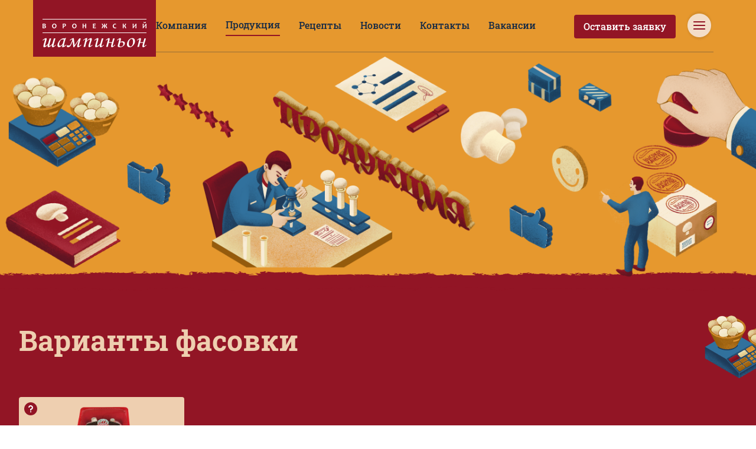

--- FILE ---
content_type: text/html; charset=utf-8
request_url: https://vchamp.ru/production
body_size: 26258
content:
<!DOCTYPE html><html lang="en"><head>
    <meta charset="utf-8">
    <meta name="viewport" content="width=device-width, initial-scale=1.0">
    <title>
    Продукция
</title>
    <base href="/">
    <link href="/assets/css/main.min.css" rel="stylesheet">

    <!-- Yandex.Metrika counter -->
    <script type="text/javascript">
        (function(m, e, t, r, i, k, a) {
            m[i] = m[i] || function() {
                (m[i].a = m[i].a || []).push(arguments)
            }; m[i].l = 1 * new Date(); k = e.createElement(t), a = e.getElementsByTagName(t)[0], k.async = 1, k.src = r, a.parentNode.insertBefore(k, a)
        })(window, document, "script", "https://mc.yandex.ru/metrika/tag.js", "ym");
        ym(61807387, "init", { clickmap: true, trackLinks: true, accurateTrackBounce: true });
    </script>

    <!-- Global site tag (gtag.js) - Google Analytics -->
    <script async="" src="https://www.googletagmanager.com/gtag/js?id=UA-163781165-1"></script>

    <script>
        window.dataLayer = window.dataLayer || []; function gtag() {
            dataLayer.push(arguments);
        } gtag('js', new Date());
        gtag('config', 'UA-163781165-1');
    </script>

    <!-- Yandex.Metrika counter -->
    <script type="text/javascript">
        (function(m, e, t, r, i, k, a) {
            m[i] = m[i] || function() {
                (m[i].a = m[i].a || []).push(arguments)
            }; var z = null; m[i].l = 1 * new Date(); for (var j = 0; j < document.scripts.length; j++) { if (document.scripts[j].src === r) { return; } } k = e.createElement(t), a = e.getElementsByTagName(t)[0], k.async = 1, k.src = r, a.parentNode.insertBefore(k, a)
        })(window, document, "script", "https://mc.yandex.ru/metrika/tag.js", "ym");
        ym(89817007, "init", { clickmap: true, trackLinks: true, accurateTrackBounce: true, webvisor: true });
    </script>

    <!-- /Yandex.Metrika counter -->
    
    <!-- VK Key Start -->
    <!-- GY48LS6-->
    <!-- VK KeyEnd -->


    <script type="text/default-title">Воронежский Шампиньон</script>
    <script type="text/default-meta-elements">[[,"viewport",,"width=device-width, initial-scale=1.0"]]</script>
    <meta name="description" content="description title, description, Лоток, 700г, 60-80мм, 168 ₽/0.7кг,">
    <meta name="keywords" content="key key,">
    <meta name="title" content="Продукция">
</head>
<body>
    <!-- /Yandex.Metrika counter -->
    <noscript>
        <div>
            <img src="https://mc.yandex.ru/watch/61807387" style="position:absolute; left:-9999px;" alt="">
        </div>
    </noscript>

    <noscript>
        <div>
            <img src="https://mc.yandex.ru/watch/89817007" style="position:absolute; left:-9999px;" alt="">
        </div>
    </noscript>

    <app>
        <!--Blazor:{"sequence":0,"type":"server","prerenderId":"c055f46d659a4dc1927ca0bb2e4cfb09","descriptor":"CfDJ8N68rJZxlZBHuqEeQWxk7VrhLdxurGJ8itKUhzLlnNsPKKUfKi0xy\u002BE\u002Bb2pzDi0EzI3WNbk8cJXqW64Hut0yjGac6alAXfWXatP\u002BBTG66nEutUZ34IXorLHeXrekm0Tw8qpbFeZJM81ZsViwnoOMWRsq45HagihFRXVduWfw/Q9Xfc3bqOPZuSAsDzhRUFqJDdKuIK1N3bH1xddNFVRwJ2F1oDGGJb0/qv4tsZUGUxVFzJPILnHm7gC5LGaWplKXY2NizXpzy0EVPV0qqBXLkp4IX6Jn/HhRtA3TR\u002BIEsyTSt4QaO8NaDqXxy6ydZReEf7pd\u002B9af7VCuFmhuYyFE3OFTAsltst3ffRw3ti9ELChJQ/Y5pHFMXyjm3A2H6v12fA=="}-->
        <div class="header production">
    <div class="headerInner">
        <a href="/" class="logo red active">
            <img src="/assets/images/logo.png" alt="logo">
        </a>
        <div class="menuButtonSide">
            <div class="menu">
                <div class="burgerMenuHead">
                    <a href="/" class="logo red active">
                        <img src="/assets/images/logo.png" alt="logo">
                    </a>
                    <button class="closeButton">
                        <svg width="24" height="24" viewBox="0 0 24 24" fill="none" xmlns="http://www.w3.org/2000/svg">
                            <path d="M3 12H21M21 12L14 5M21 12L14 19" stroke="#921525" stroke-width="2" stroke-linecap="round" stroke-linejoin="round"></path>
                        </svg>
                    </button>
                </div>
                <ul class="nav">
                <li class="navItem">
                    <a href="/company" class="navLink">
                        Компания
                    </a>
                </li>
                <li class="navItem">
                    <a href="/production" class="navLink active">
                        Продукция
                    </a>
                </li>
                <li class="navItem">
                    <a href="/recipes" class="navLink">
                        Рецепты
                    </a>
                </li>
                <li class="navItem">
                    <a href="/news" class="navLink">
                        Новости
                    </a>
                </li>
                <li class="navItem">
                    <a href="/contacts" class="navLink">
                        Контакты
                    </a>
                </li>
                <li class="navItem">
                    <a href="/vacancy" class="navLink">
                        Вакансии
                    </a>
                </li>
</ul>
            </div>
            <div class="buttonSide">
                <div class="orderButton">
                    <button class="buttonItem orange">
                        Оставить заявку
                    </button>
                </div>
                <div class="menuButton">
                    <button class="burgerMenu">
                        <img src="/assets/images/Burger.png" alt="Burger">
                    </button>
                </div>
            </div>
        </div>
    </div>
    <div class="headerWrap">
        <div class="headerWrapImg" id="headerInner"></div>
        <img class="prodSMile" src="/assets/images/photoGalleryItem.png">
    </div>
    <div class="transition blue"></div>
</div>

<div class="burgerBlock ">
    <div class="burgerBlockInner background_pancho">
        <div class="burgerHead">
            <div class="logo">
                <svg width="208" height="96" viewBox="0 0 208 96" fill="none" xmlns="http://www.w3.org/2000/svg">
                    <path d="M0 0H208V92C208 94.2091 206.209 96 204 96H4C1.79086 96 0 94.2091 0 92V0Z" fill="#921525"></path>
                    <path d="M21.8176 45.4967C21.8176 47.0485 20.5589 47.8244 18.0417 47.8244C17.6048 47.8244 16.9239 47.813 16 47.7894C16.0502 46.6119 16.0755 45.2844 16.0755 43.8069C16.0755 42.3875 16.0502 41.1773 16 40.1752H16.9396C17.1172 40.1752 17.4163 40.1692 17.8357 40.1577C18.255 40.1462 18.5831 40.1401 18.8188 40.1401C20.5318 40.1401 21.3886 40.7014 21.3886 41.8244C21.3886 42.6899 20.9499 43.2632 20.0719 43.5438V43.6315C20.5396 43.7059 20.9475 43.8898 21.2955 44.1843C21.6435 44.4782 21.8176 44.9161 21.8176 45.4967ZM19.8278 42.2859C19.8278 41.588 19.3946 41.239 18.5287 41.239C18.1305 41.239 17.7764 41.268 17.4671 41.3267C17.5094 41.7204 17.5311 42.3972 17.5311 43.3563C17.678 43.3642 17.8326 43.3678 17.9952 43.3678C19.2169 43.3678 19.8278 43.0074 19.8278 42.2859ZM20.2514 45.5614C20.2514 44.7854 19.5765 44.3978 18.2272 44.3978C17.9601 44.3978 17.7305 44.4074 17.5372 44.4268C17.5372 45.242 17.5547 45.992 17.5891 46.6784C17.7209 46.7098 17.9178 46.725 18.1807 46.725C18.8961 46.725 19.42 46.6385 19.7523 46.4649C20.0852 46.2913 20.2514 45.9902 20.2514 45.5614Z" fill="white"></path>
                    <path d="M39.5894 43.8422C39.5894 45.039 39.2257 46.0314 38.4988 46.8189C37.7719 47.6063 36.8728 48 35.8015 48C34.7803 48 33.9259 47.6383 33.2377 46.915C32.5495 46.1917 32.2051 45.2725 32.2051 44.1578C32.2051 42.961 32.5682 41.9686 33.2957 41.1811C34.0226 40.3937 34.9217 40 35.993 40C37.0136 40 37.8686 40.3604 38.5568 41.0819C39.2456 41.8028 39.5894 42.7227 39.5894 43.8422ZM37.9888 44.0115C37.9888 43.1969 37.7822 42.5358 37.3683 42.029C36.9544 41.5222 36.4438 41.2688 35.8371 41.2688C35.2728 41.2688 34.793 41.524 34.3984 42.0351C34.0039 42.5461 33.8069 43.1914 33.8069 43.971C33.8069 44.782 34.0148 45.4418 34.4305 45.9504C34.8462 46.459 35.3556 46.7136 35.9586 46.7136C36.5229 46.7136 37.0027 46.4572 37.3973 45.9444C37.7918 45.4315 37.9888 44.7874 37.9888 44.0115Z" fill="white"></path>
                    <path d="M55.6428 42.1692C55.6428 43.1011 55.2996 43.7894 54.6132 44.2339C53.9268 44.6784 53.0851 44.9003 52.0869 44.9003C51.905 44.9003 51.7757 44.8967 51.6984 44.8889C51.6984 45.6218 51.7195 46.5889 51.7624 47.7894H50.1328C50.183 46.6627 50.2083 45.3352 50.2083 43.8069C50.2083 42.4032 50.183 41.1925 50.1328 40.1752H51.1419C51.2851 40.1752 51.5594 40.1692 51.9655 40.1577C52.3715 40.1462 52.7232 40.1401 53.021 40.1401C53.7558 40.1401 54.3763 40.3077 54.8827 40.6433C55.3896 40.9778 55.6428 41.487 55.6428 42.1692ZM54.1461 42.4909C54.1461 41.6563 53.5969 41.2396 52.499 41.2396C52.2247 41.2396 51.9346 41.2687 51.6289 41.3273C51.6712 42.0639 51.6929 42.8985 51.6929 43.8305C51.7896 43.8384 51.902 43.842 52.0295 43.842C53.4404 43.842 54.1461 43.3914 54.1461 42.4909Z" fill="white"></path>
                    <path d="M73.5699 43.8422C73.5699 45.039 73.2061 46.0314 72.4792 46.8189C71.7524 47.6063 70.8533 48 69.7819 48C68.7608 48 67.9064 47.6383 67.2182 46.915C66.53 46.1917 66.1855 45.2725 66.1855 44.1578C66.1855 42.961 66.5487 41.9686 67.2762 41.1811C68.0031 40.3937 68.9022 40 69.9735 40C70.994 40 71.849 40.3604 72.5373 41.0819C73.2255 41.8028 73.5699 42.7227 73.5699 43.8422ZM71.9693 44.0115C71.9693 43.1969 71.7626 42.5358 71.3487 42.029C70.9348 41.5222 70.4242 41.2688 69.8176 41.2688C69.2532 41.2688 68.7735 41.524 68.3789 42.0351C67.9844 42.5461 67.7874 43.1914 67.7874 43.971C67.7874 44.782 67.9952 45.4418 68.4109 45.9504C68.8267 46.459 69.336 46.7136 69.939 46.7136C70.5034 46.7136 70.9832 46.4572 71.3777 45.9444C71.7717 45.4315 71.9693 44.7874 71.9693 44.0115Z" fill="white"></path>
                    <path d="M89.9129 47.7894H88.2712C88.3099 46.4988 88.3292 45.38 88.3292 44.4323H85.406C85.406 45.2826 85.4253 46.4015 85.464 47.7894H83.8223C83.8724 46.5031 83.8978 45.175 83.8978 43.807C83.8978 42.4226 83.8724 41.2125 83.8223 40.1753H85.464C85.4174 41.2712 85.3945 42.2848 85.3945 43.2167H88.3413C88.3413 42.3942 88.3184 41.3806 88.2718 40.1753H89.9135C89.8592 41.1659 89.8326 42.3761 89.8326 43.807C89.832 45.3002 89.8592 46.6277 89.9129 47.7894Z" fill="white"></path>
                    <path d="M106.348 46.5031L106.301 47.7894H101.365C101.415 46.6119 101.441 45.2845 101.441 43.807C101.441 42.3876 101.415 41.1774 101.365 40.1753H106.075L106.011 41.4562C104.851 41.3939 103.799 41.3625 102.856 41.3625C102.895 41.9044 102.914 42.5436 102.914 43.2808C103.722 43.2808 104.586 43.2597 105.507 43.2167V44.439C104.602 44.4003 103.737 44.3803 102.914 44.3803C102.914 45.172 102.93 45.9128 102.96 46.6029C104.02 46.6023 105.149 46.569 106.348 46.5031Z" fill="white"></path>
                    <path d="M125.658 47.7894H123.831C123.8 47.7308 123.75 47.5983 123.68 47.3915C123.374 46.2104 123.084 45.4296 122.81 45.0492C122.536 44.6688 122.154 44.4789 121.667 44.4789C121.629 44.4789 121.595 44.4868 121.569 44.5025C121.569 45.6292 121.59 46.725 121.633 47.7894H120.061C120.103 46.725 120.125 45.6298 120.125 44.5025C120.055 44.4868 120.001 44.4789 119.962 44.4789C119.479 44.4789 119.1 44.6688 118.825 45.0492C118.551 45.4296 118.261 46.2104 117.955 47.3915C117.92 47.5239 117.868 47.657 117.798 47.7894H116.035C116.09 47.6649 116.174 47.4502 116.29 47.146C116.719 45.8747 117.073 45.0431 117.352 44.6519C117.63 44.26 118.027 43.9806 118.541 43.8124V43.7483C118.038 43.5342 117.645 43.2276 117.363 42.8303C117.081 42.4323 116.806 41.7598 116.54 40.8127C116.493 40.641 116.416 40.4287 116.308 40.1753H117.92C117.951 40.2219 117.996 40.3428 118.054 40.5382C118.39 42.4057 119.05 43.3395 120.032 43.3395C120.066 43.3395 120.097 43.3359 120.125 43.328C120.125 42.3803 120.103 41.3298 120.061 40.1759H121.633C121.59 41.3298 121.569 42.3809 121.569 43.328C121.604 43.3359 121.638 43.3395 121.673 43.3395C122.674 43.3395 123.344 42.4057 123.68 40.5382C123.703 40.4015 123.748 40.2811 123.813 40.1753H125.38C125.329 40.2962 125.254 40.5085 125.154 40.8127C124.899 41.7253 124.625 42.39 124.333 42.8073C124.041 43.2246 123.648 43.5385 123.153 43.7489V43.813C123.667 43.9806 124.062 44.2594 124.339 44.6494C124.615 45.0395 124.971 45.8717 125.403 47.1466C125.457 47.3099 125.542 47.5246 125.658 47.7894Z" fill="white"></path>
                    <path d="M140.734 46.4032L140.636 47.7482C140.086 47.8806 139.545 47.9472 139.011 47.9472C137.685 47.9472 136.675 47.5777 135.981 46.8386C135.286 46.0996 134.939 45.2021 134.939 44.1455C134.939 43.0497 135.308 42.0966 136.045 41.2855C136.781 40.4745 137.791 40.0693 139.075 40.0693C139.547 40.0693 139.994 40.1238 140.415 40.2332L140.212 41.5843C139.756 41.4361 139.319 41.3617 138.901 41.3617C138.117 41.3617 137.532 41.6121 137.15 42.1135C136.767 42.6142 136.576 43.2239 136.576 43.9411C136.576 44.6741 136.803 45.3097 137.257 45.848C137.712 46.3862 138.349 46.6548 139.168 46.6548C139.648 46.6548 140.17 46.5707 140.734 46.4032Z" fill="white"></path>
                    <path d="M157.822 47.7896H156.001C155.965 47.7309 155.914 47.5985 155.844 47.3916C155.527 46.1597 155.229 45.3662 154.951 45.0112C154.672 44.6562 154.274 44.479 153.756 44.479C153.609 44.479 153.491 44.4869 153.402 44.5026C153.402 45.6293 153.423 46.7252 153.466 47.7896H151.83C151.88 46.6121 151.906 45.2846 151.906 43.8071C151.906 42.3877 151.88 41.1775 151.83 40.1754H153.466C153.423 41.3293 153.402 42.3804 153.402 43.3275C153.56 43.3354 153.678 43.339 153.756 43.339C154.815 43.339 155.511 42.4052 155.844 40.5377C155.867 40.401 155.913 40.2806 155.983 40.1748H157.549C157.499 40.2958 157.422 40.508 157.317 40.8122C157.062 41.7248 156.788 42.3895 156.497 42.8068C156.205 43.2241 155.811 43.538 155.316 43.7484V43.8125C155.83 43.9801 156.225 44.2589 156.502 44.649C156.779 45.039 157.133 45.8712 157.566 47.1461C157.62 47.31 157.706 47.5247 157.822 47.7896Z" fill="white"></path>
                    <path d="M175.01 47.7892H173.368C173.422 47.1457 173.449 46.1732 173.449 44.8705C173.449 44.3444 173.47 43.6017 173.513 42.6425H173.426C173.291 42.9933 172.637 43.8666 171.465 45.2624C170.406 46.5337 169.876 47.3755 169.876 47.7892H168.623C168.689 46.7562 168.722 45.5515 168.722 44.175C168.722 42.7756 168.689 41.442 168.623 40.1744H170.259C170.204 41.1651 170.178 42.2349 170.178 43.3852C170.178 43.8999 170.151 44.5433 170.097 45.315H170.184C170.346 44.9292 171.013 44.0462 172.185 42.6655C173.225 41.4372 173.745 40.6068 173.745 40.1738H175.01C174.952 41.4408 174.923 42.7744 174.923 44.1744C174.923 45.5515 174.952 46.7562 175.01 47.7892Z" fill="white"></path>
                    <path d="M191.999 47.7894H190.358C190.412 47.1507 190.439 46.1849 190.439 44.8925C190.439 44.3699 190.46 43.6327 190.503 42.6808H190.416C190.28 43.0291 189.627 43.8964 188.455 45.2819C187.395 46.5435 186.866 47.3799 186.866 47.79H185.613C185.679 46.7643 185.712 45.5686 185.712 44.2024C185.712 42.8132 185.679 41.4894 185.613 40.2314H187.249C187.195 41.2148 187.168 42.2768 187.168 43.4186C187.168 43.9297 187.141 44.5683 187.087 45.3346H187.174C187.337 44.9511 188.004 44.0748 189.175 42.705C190.215 41.4858 190.735 40.6614 190.735 40.2321H192C191.942 41.49 191.913 42.8138 191.913 44.203C191.912 45.568 191.941 46.7636 191.999 47.7894Z" fill="white"></path>
                    <path d="M189.008 39C190.336 39 191 38.385 191 37.1555L189.81 37.0006C189.81 37.3706 189.762 37.653 189.667 37.8483C189.572 38.0429 189.354 38.1405 189.014 38.1405C188.501 38.1405 188.245 37.76 188.245 37L187 37.1555C187 37.6729 187.143 38.0927 187.427 38.4148C187.771 38.8047 188.298 39 189.008 39Z" fill="white"></path>
                    <path d="M191.999 32H16V33H191.999V32Z" fill="white"></path>
                    <path d="M191.999 55H16V56H191.999V55Z" fill="white"></path>
                    <path d="M32.2563 75.8849C30.9107 77.2977 29.6496 78.3371 28.4726 79.0019C27.2955 79.6667 26.4768 79.9999 26.0158 79.9999C25.6919 79.9999 25.3741 79.8526 25.0629 79.5584C24.7517 79.2642 24.5964 78.8579 24.5964 78.3399C24.5964 77.7158 24.733 76.8975 25.0073 75.8849C24.3469 76.7563 23.3402 77.651 21.9886 78.5693C20.6369 79.4875 19.5994 79.9469 18.8768 79.9469C17.9172 79.9469 17.4381 79.382 17.4381 78.2511C17.4381 77.4384 17.9045 75.4546 18.8381 72.2986C19.6719 69.4607 20.0888 67.7588 20.0888 67.1933C20.0888 66.8634 19.9644 66.6988 19.7154 66.6988C19.1553 66.6988 18.191 67.334 16.8218 68.6039L16 67.9865C18.6194 65.6935 20.5958 64.5464 21.9306 64.5464C22.6164 64.5464 22.9596 64.9762 22.9596 65.8358C22.9596 66.639 22.5118 68.6296 21.617 71.8062C20.8212 74.6709 20.4236 76.3019 20.4236 76.6993C20.4236 76.9466 20.5076 77.1587 20.675 77.3351C20.8423 77.5121 21.0194 77.5997 21.2055 77.5997C21.5028 77.5997 22.0587 77.2938 22.8713 76.6815C23.684 76.0691 24.3137 75.4747 24.7602 74.8975C25.2067 74.3203 25.5976 73.4373 25.933 72.2478L27.9687 65.0052H30.6188L28.8641 71.1704C27.8684 74.6212 27.3705 76.6056 27.3705 77.1236C27.3705 77.5238 27.5632 77.7242 27.9493 77.7242C28.3977 77.7242 29.0974 77.3535 30.0496 76.6117C31.0019 75.8699 31.6835 75.2307 32.0944 74.6949C32.5052 74.159 32.866 73.3435 33.1772 72.2483L35.2013 65.0058H37.8624L36.1077 71.1704C35.0871 74.7507 34.5766 76.7881 34.5766 77.2826C34.5766 77.742 34.7566 77.9715 35.118 77.9715C35.5663 77.9715 36.5862 77.2011 38.1796 75.6605L38.7959 76.3131C36.3119 78.7713 34.4799 79.9999 33.3004 79.9999C32.953 79.9999 32.6267 79.8553 32.3222 79.5673C32.0176 79.2787 31.8654 78.8696 31.8654 78.3399C31.8642 77.7152 31.9947 76.8975 32.2563 75.8849Z" fill="white"></path>
                    <path d="M54.4563 64.2467L55.6884 64L54.2884 68.4627C53.7282 70.2389 53.1995 72.2847 52.7016 74.6017C52.4279 75.8605 52.2908 76.6715 52.2908 77.036C52.2908 77.4005 52.4461 77.583 52.7572 77.583C52.956 77.583 53.2739 77.4597 53.7095 77.2124C54.4811 76.7776 55.2219 76.2361 55.9313 75.5897L56.5289 76.278C55.1101 77.501 54.2014 78.2423 53.8032 78.5007C53.0068 79.0181 52.2473 79.4005 51.5258 79.6472C51.0527 79.8119 50.5923 79.8939 50.1445 79.8939C49.8207 79.8939 49.5778 79.8236 49.4164 79.6824C49.2545 79.5412 49.1735 79.3358 49.1735 79.065C49.1735 78.8886 49.2231 78.6475 49.3228 78.3416L50.0696 75.9425C48.9989 77.1538 47.7234 78.1948 46.2424 79.065C45.3336 79.6059 44.4998 79.8766 43.7409 79.8766C43.0188 79.8766 42.4647 79.6355 42.0792 79.1532C41.5566 78.5068 41.2949 77.6601 41.2949 76.6129C41.2949 75.3665 41.6466 73.9788 42.3499 72.4499C43.0526 70.921 43.9958 69.5334 45.1783 68.2869C46.3608 67.0405 47.6055 66.1234 48.9119 65.535C49.9198 65.0885 51.214 64.8646 52.7953 64.8646C53.1935 64.8646 53.5983 64.8881 54.0086 64.935L54.4563 64.2467ZM52.1409 66.9456C51.469 66.8161 50.9022 66.7513 50.4418 66.7513C49.3216 66.7513 48.3445 67.0421 47.5107 67.6243C46.6768 68.2065 45.9022 69.2531 45.1862 70.7642C44.4702 72.2752 44.1125 73.784 44.1125 75.2889C44.1125 76.0888 44.2557 76.6648 44.5421 77.0176C44.8285 77.3704 45.2019 77.5467 45.6623 77.5467C46.5209 77.5467 47.4418 77.1086 48.4255 76.2328C49.4086 75.357 50.1306 74.0955 50.5911 72.4488L52.1409 66.9456Z" fill="white"></path>
                    <path d="M62.8189 68.6039L61.9977 67.9865C64.6237 65.6935 66.6219 64.5464 67.9911 64.5464C68.6382 64.5464 69.0056 64.9232 69.0926 65.6756L70.37 76.648L78.1289 65.0052H80.7791L79.0057 71.1615C77.9851 74.7367 77.4745 76.7713 77.4745 77.2653C77.4745 77.7242 77.6546 77.953 78.0159 77.953C78.4637 77.953 79.4909 77.1889 81.0963 75.66L81.7126 76.3125C79.2202 78.7708 77.3761 79.9994 76.1797 79.9994C75.8431 79.9994 75.5192 79.8548 75.2075 79.5668C74.8957 79.2782 74.7404 78.869 74.7404 78.3387C74.7404 77.5495 75.1736 75.5885 76.0401 72.456L77.1724 68.3393L69.5869 79.823H68.1766L66.9748 69.5913C65.2303 74.3544 63.8128 77.2531 62.7222 78.2879C61.6315 79.3228 60.42 79.8403 59.0871 79.8403C58.4267 79.8403 57.9252 79.6728 57.5826 79.3373C57.24 79.0024 57.0684 78.6173 57.0684 78.1819C57.0684 77.7588 57.2176 77.3881 57.5167 77.0705C57.8152 76.7529 58.1886 76.5944 58.6369 76.5944C58.9234 76.5944 59.2901 76.6826 59.7385 76.859C60.2364 77.0354 60.591 77.1236 60.8025 77.1236C61.35 77.1236 61.904 76.8121 62.4642 76.1886C63.0243 75.5651 63.8454 74.0072 64.9282 71.5137C66.011 69.0209 66.5524 67.5154 66.5524 66.998C66.5524 66.7044 66.3965 66.557 66.0859 66.557C65.3391 66.5576 64.2497 67.2397 62.8189 68.6039Z" fill="white"></path>
                    <path d="M85.1833 68.6924L84.5488 68.075C86.1434 66.6332 87.4135 65.6759 88.3603 65.2031C89.3072 64.7303 90.1168 64.4937 90.7894 64.4937C91.051 64.4937 91.2564 64.5467 91.4057 64.6522C91.5549 64.7577 91.6298 64.8816 91.6298 65.0228C91.6298 65.1289 91.5984 65.317 91.5368 65.5872L90.6951 69.1372C91.9622 67.8071 93.5525 66.5657 95.4661 65.4113C96.4849 64.8113 97.3235 64.511 97.9822 64.511C98.4667 64.511 98.8456 64.6583 99.1187 64.9519C99.3918 65.2461 99.529 65.6692 99.529 66.2218C99.529 66.5863 99.4728 66.9977 99.3616 67.4565C99.1634 68.2213 98.6426 69.8852 97.7991 72.449C97.0051 74.8481 96.6087 76.4417 96.6087 77.2294C96.6087 77.4705 96.6462 77.6513 96.7205 77.7719C96.7954 77.8925 96.9006 77.9528 97.0377 77.9528C97.3985 77.9528 97.9646 77.6234 98.7368 76.9648C99.2843 76.4948 99.8317 76.0594 100.38 75.6592L100.846 76.2944C99.7012 77.4884 98.5127 78.4479 97.2806 79.1735C96.4963 79.6413 95.8492 79.8757 95.3392 79.8757C94.8661 79.8757 94.4993 79.7139 94.2377 79.3907C93.9761 79.0675 93.8456 78.5411 93.8456 77.8121C93.8456 76.7655 94.5362 74.1604 95.9181 69.9974C96.3411 68.5154 96.5525 67.6513 96.5525 67.4041C96.5525 67.0396 96.3223 66.857 95.8619 66.857C95.364 66.857 94.7229 67.1043 93.9392 67.5989C92.7694 68.329 91.7924 69.1886 91.0081 70.1777C90.5102 70.8141 90.0933 71.8266 89.7573 73.216L88.2449 79.3812H85.463C85.9857 77.6151 86.4401 75.9249 86.8262 74.3111L88.4878 67.5983C88.5501 67.3276 88.5809 67.1333 88.5809 67.0156C88.5809 66.698 88.4564 66.5389 88.2075 66.5389C88.0081 66.5389 87.7223 66.6633 87.3488 66.9123C86.5772 67.4002 85.8552 67.993 85.1833 68.6924Z" fill="white"></path>
                    <path d="M116.352 65.0052H119.01L117.255 71.1704C116.222 74.7507 115.706 76.7886 115.706 77.2826C115.706 77.5059 115.762 77.6767 115.874 77.7939C115.985 77.9117 116.11 77.9703 116.247 77.9703C116.458 77.9703 116.707 77.8821 116.994 77.7058C117.405 77.4356 118.182 76.7535 119.327 75.6594L119.944 76.3119C117.442 78.7702 115.6 79.9988 114.418 79.9988C114.02 79.9988 113.681 79.8548 113.4 79.5668C113.121 79.2787 112.98 78.8701 112.98 78.341C112.98 77.7298 113.115 76.912 113.385 75.8888C112.278 77.0884 110.91 78.1411 109.281 79.0465C108.199 79.6466 107.26 79.9463 106.464 79.9463C106.029 79.9463 105.686 79.8107 105.438 79.54C105.189 79.2692 105.065 78.8394 105.065 78.2505C105.065 77.7912 105.121 77.2966 105.233 76.7669C105.394 76.025 105.805 74.5352 106.465 72.298C107.299 69.4601 107.716 67.7582 107.716 67.1928C107.716 66.8629 107.591 66.6982 107.342 66.6982C107.118 66.6982 106.813 66.8071 106.428 67.0248C106.041 67.2424 105.382 67.7688 104.449 68.6033L103.627 67.986C105.295 66.5749 106.567 65.6488 107.445 65.2078C108.322 64.7669 109.028 64.5464 109.564 64.5464C109.862 64.5464 110.105 64.6497 110.292 64.8556C110.478 65.0616 110.572 65.3826 110.572 65.8179C110.572 66.6307 110.124 68.6268 109.228 71.8062C108.431 74.6681 108.033 76.2991 108.033 76.6993C108.033 76.9466 108.117 77.1587 108.285 77.3351C108.453 77.5121 108.636 77.5997 108.835 77.5997C109.532 77.5997 110.52 77.056 111.801 75.9681C113.082 74.8807 113.921 73.6427 114.319 72.255L116.352 65.0052Z" fill="white"></path>
                    <path d="M139.06 76.298C136.572 78.7658 134.731 79.9999 133.538 79.9999C133.19 79.9999 132.863 79.8526 132.559 79.5578C132.253 79.2631 132.101 78.8567 132.101 78.3376C132.101 77.7365 132.226 76.9589 132.475 76.0049L133.353 72.5023H128.162L126.439 79.382H123.658C123.682 79.2408 123.813 78.7635 124.05 77.9514C124.224 77.3625 124.554 76.1495 125.039 74.3125L126.701 68.0061C126.788 67.6762 126.831 67.4172 126.831 67.2285C126.831 66.8752 126.701 66.6988 126.439 66.6988C125.891 66.6988 124.933 67.334 123.564 68.6039L122.742 68.0038C125.358 65.6991 127.333 64.5464 128.665 64.5464C129.35 64.5464 129.693 64.9756 129.693 65.8341C129.693 66.658 129.284 68.5224 128.465 71.4261H133.666L135.475 65.0052H138.126L136.371 71.1615C135.338 74.7367 134.822 76.7713 134.822 77.2653C134.822 77.7242 135.002 77.953 135.363 77.953C135.812 77.953 136.838 77.1827 138.444 75.6421L139.06 76.298Z" fill="white"></path>
                    <path d="M147.616 70.9499C149.36 70.2561 150.65 69.9094 151.485 69.9094C152.644 69.9094 153.582 70.2097 154.299 70.8109C155.015 71.4115 155.374 72.2304 155.374 73.2669C155.374 75.0816 154.508 76.6451 152.778 77.9591C151.049 79.2725 149.144 79.9295 147.066 79.9295C144.589 79.9295 143.351 79.1938 143.351 77.7213C143.351 77.3211 143.594 76.1846 144.079 74.3124L145.741 68.006C145.828 67.6761 145.871 67.4177 145.871 67.229C145.871 66.8756 145.741 66.6993 145.479 66.6993C144.931 66.6993 143.973 67.3345 142.604 68.6044L141.783 68.0043C144.393 65.6995 146.363 64.5469 147.693 64.5469C148.376 64.5469 148.718 64.9761 148.718 65.8346C148.717 66.668 148.351 68.3733 147.616 70.9499ZM146.244 77.191C146.244 77.6861 146.381 78.0635 146.655 78.323C146.929 78.5826 147.452 78.7121 148.223 78.7121C149.58 78.7121 150.678 78.3376 151.518 77.589C152.358 76.8405 152.778 75.7414 152.778 74.2907C152.778 72.4637 151.807 71.5499 149.866 71.5499C149.181 71.5499 148.372 71.7386 147.439 72.116C146.642 75.0984 146.244 76.7902 146.244 77.191Z" fill="white"></path>
                    <path d="M168.235 64.5469C169.454 64.5469 170.469 65.0057 171.278 65.9228C172.087 66.8399 172.491 68.1165 172.491 69.7509C172.491 72.3616 171.52 74.7048 169.579 76.7808C167.638 78.8567 165.584 79.8944 163.418 79.8944C162.086 79.8944 161.013 79.4824 160.198 78.6596C159.382 77.8369 158.975 76.7132 158.975 75.2904C158.975 72.8209 159.721 70.5396 161.215 68.4458C163.094 65.8463 165.434 64.5469 168.235 64.5469ZM166.648 65.8698C165.59 65.8698 164.566 66.5843 163.576 68.0132C162.587 69.4422 162.092 71.4149 162.092 73.9317C162.092 75.4606 162.398 76.6658 163.007 77.5483C163.456 78.1952 164.053 78.5184 164.799 78.5184C165.845 78.5184 166.797 77.9072 167.656 76.6836C168.751 75.0961 169.299 73.1263 169.299 70.7741C169.299 69.0102 169.047 67.752 168.543 66.999C168.039 66.246 167.407 65.8698 166.648 65.8698Z" fill="white"></path>
                    <path d="M192 76.298C189.513 78.7658 187.672 79.9999 186.479 79.9999C186.131 79.9999 185.804 79.8526 185.499 79.5578C185.194 79.2631 185.043 78.8567 185.043 78.3376C185.043 77.7365 185.167 76.9589 185.416 76.0049L186.295 72.5023H181.103L179.38 79.382H176.599C176.624 79.2408 176.754 78.7635 176.991 77.9514C177.165 77.3625 177.495 76.1495 177.98 74.3125L179.642 68.0061C179.729 67.6762 179.772 67.4172 179.772 67.2285C179.772 66.8752 179.642 66.6988 179.38 66.6988C178.832 66.6988 177.874 67.334 176.505 68.6039L175.684 68.0038C178.299 65.6991 180.274 64.5464 181.607 64.5464C182.291 64.5464 182.635 64.9756 182.635 65.8341C182.635 66.658 182.225 68.5224 181.406 71.4261H186.606L188.416 65.0052H191.067L189.312 71.1615C188.279 74.7367 187.763 76.7713 187.763 77.2653C187.763 77.7242 187.943 77.953 188.304 77.953C188.753 77.953 189.779 77.1827 191.385 75.6421L192 76.298Z" fill="white"></path>
                </svg>

                <svg width="162" height="64" viewBox="0 0 162 64" fill="none" xmlns="http://www.w3.org/2000/svg">
                    <path d="M0 0H162V60C162 62.2091 160.209 64 158 64H4C1.79086 64 0 62.2091 0 60V0Z" fill="#921525"></path>
                    <path d="M12.8264 27.2472C12.8264 28.5404 11.7823 29.187 9.69417 29.187C9.33178 29.187 8.76688 29.1775 8.00049 29.1578C8.04209 28.1766 8.06314 27.0703 8.06314 25.8391C8.06314 24.6562 8.04209 23.6478 8.00049 22.8127H8.77991C8.92728 22.8127 9.17539 22.8076 9.52325 22.7981C9.87111 22.7885 10.1433 22.7834 10.3388 22.7834C11.7598 22.7834 12.4705 23.2511 12.4705 24.187C12.4705 24.9082 12.1066 25.386 11.3783 25.6199V25.6929C11.7663 25.7549 12.1046 25.9081 12.3933 26.1536C12.6821 26.3985 12.8264 26.7634 12.8264 27.2472ZM11.1758 24.5716C11.1758 23.99 10.8164 23.6992 10.0982 23.6992C9.76786 23.6992 9.47413 23.7234 9.2175 23.7723C9.25258 24.1004 9.27063 24.6643 9.27063 25.4636C9.39243 25.4702 9.52075 25.4732 9.65558 25.4732C10.6691 25.4732 11.1758 25.1728 11.1758 24.5716ZM11.5272 27.3011C11.5272 26.6545 10.9673 26.3315 9.84805 26.3315C9.62651 26.3315 9.43604 26.3395 9.27564 26.3557C9.27564 27.035 9.29018 27.66 9.31875 28.232C9.42802 28.2582 9.59142 28.2708 9.80946 28.2708C10.4029 28.2708 10.8375 28.1987 11.1132 28.0541C11.3894 27.9094 11.5272 27.6585 11.5272 27.3011Z" fill="white"></path>
                    <path d="M27.5695 25.8684C27.5695 26.8658 27.2677 27.6928 26.6647 28.349C26.0618 29.0052 25.3159 29.3333 24.4272 29.3333C23.5801 29.3333 22.8714 29.0319 22.3005 28.4291C21.7296 27.8264 21.4438 27.0603 21.4438 26.1315C21.4438 25.1341 21.7451 24.3071 22.3486 23.6509C22.9516 22.9947 23.6974 22.6666 24.5861 22.6666C25.4327 22.6666 26.142 22.967 26.7129 23.5682C27.2843 24.169 27.5695 24.9356 27.5695 25.8684ZM26.2417 26.0095C26.2417 25.3307 26.0703 24.7798 25.7269 24.3575C25.3836 23.9351 24.96 23.724 24.4568 23.724C23.9886 23.724 23.5907 23.9367 23.2633 24.3625C22.936 24.7884 22.7726 25.3261 22.7726 25.9758C22.7726 26.6516 22.9451 27.2014 23.2899 27.6253C23.6348 28.0491 24.0573 28.2613 24.5575 28.2613C25.0257 28.2613 25.4237 28.0476 25.751 27.6203C26.0783 27.1929 26.2417 26.6561 26.2417 26.0095Z" fill="white"></path>
                    <path d="M40.8862 24.4743C40.8862 25.2509 40.6015 25.8245 40.0321 26.1949C39.4627 26.5653 38.7645 26.7503 37.9364 26.7503C37.7856 26.7503 37.6783 26.7473 37.6141 26.7407C37.6141 27.3515 37.6317 28.1574 37.6673 29.1578H36.3154C36.357 28.2189 36.3781 27.1126 36.3781 25.8391C36.3781 24.6693 36.357 23.6604 36.3154 22.8127H37.1525C37.2713 22.8127 37.4989 22.8076 37.8357 22.7981C38.1725 22.7885 38.4642 22.7834 38.7113 22.7834C39.3209 22.7834 39.8356 22.9231 40.2557 23.2028C40.6762 23.4815 40.8862 23.9058 40.8862 24.4743ZM39.6447 24.7424C39.6447 24.0469 39.189 23.6997 38.2783 23.6997C38.0507 23.6997 37.8101 23.7239 37.5565 23.7728C37.5916 24.3866 37.6096 25.0821 37.6096 25.8587C37.6898 25.8653 37.7831 25.8683 37.8888 25.8683C39.0592 25.8683 39.6447 25.4929 39.6447 24.7424Z" fill="white"></path>
                    <path d="M55.7565 25.8684C55.7565 26.8658 55.4548 27.6928 54.8518 28.349C54.2488 29.0052 53.5029 29.3333 52.6142 29.3333C51.7671 29.3333 51.0584 29.0319 50.4875 28.4291C49.9166 27.8264 49.6309 27.0603 49.6309 26.1315C49.6309 25.1341 49.9321 24.3071 50.5356 23.6509C51.1386 22.9947 51.8844 22.6666 52.7731 22.6666C53.6197 22.6666 54.329 22.967 54.8999 23.5682C55.4708 24.169 55.7565 24.9356 55.7565 25.8684ZM54.4287 26.0095C54.4287 25.3307 54.2573 24.7798 53.9139 24.3575C53.5706 23.9351 53.1471 23.724 52.6438 23.724C52.1757 23.724 51.7777 23.9367 51.4504 24.3625C51.123 24.7884 50.9596 25.3261 50.9596 25.9758C50.9596 26.6516 51.1321 27.2014 51.4769 27.6253C51.8218 28.0491 52.2443 28.2613 52.7446 28.2613C53.2127 28.2613 53.6107 28.0476 53.938 27.6203C54.2648 27.1929 54.4287 26.6561 54.4287 26.0095Z" fill="white"></path>
                    <path d="M69.3142 29.1577H67.9523C67.9844 28.0823 68.0005 27.1499 68.0005 26.3601H65.5755C65.5755 27.0687 65.5915 28.0011 65.6236 29.1577H64.2617C64.3033 28.0858 64.3244 26.979 64.3244 25.839C64.3244 24.6854 64.3033 23.677 64.2617 22.8126H65.6236C65.585 23.7258 65.5659 24.5705 65.5659 25.3471H68.0105C68.0105 24.6617 67.9914 23.8171 67.9528 22.8126H69.3147C69.2696 23.6381 69.2475 24.6466 69.2475 25.839C69.247 27.0834 69.2696 28.1896 69.3142 29.1577Z" fill="white"></path>
                    <path d="M82.9486 28.0858L82.9101 29.1577H78.8154C78.857 28.1765 78.8781 27.0703 78.8781 25.839C78.8781 24.6562 78.857 23.6477 78.8154 22.8126H82.7226L82.6695 23.8801C81.7071 23.8281 80.8344 23.8019 80.052 23.8019C80.0841 24.2535 80.1001 24.7862 80.1001 25.4006C80.7703 25.4006 81.4875 25.3829 82.2509 25.3471V26.3657C81.5006 26.3334 80.7833 26.3168 80.1001 26.3168C80.1001 26.9765 80.1131 27.5939 80.1387 28.1689C81.0174 28.1684 81.9542 28.1407 82.9486 28.0858Z" fill="white"></path>
                    <path d="M98.9671 29.1577H97.4514C97.4258 29.1089 97.3842 28.9985 97.326 28.8261C97.0724 27.8419 96.8318 27.1912 96.6043 26.8742C96.3767 26.5572 96.0604 26.399 95.6564 26.399C95.6243 26.399 95.5968 26.4055 95.5747 26.4186C95.5747 27.3575 95.5923 28.2707 95.6279 29.1577H94.3236C94.3587 28.2707 94.3768 27.358 94.3768 26.4186C94.3191 26.4055 94.274 26.399 94.2419 26.399C93.8409 26.399 93.5267 26.5572 93.2986 26.8742C93.071 27.1912 92.8304 27.8419 92.5768 28.8261C92.5477 28.9365 92.5046 29.0474 92.447 29.1577H90.9844C91.0295 29.0539 91.0997 28.875 91.1959 28.6215C91.5518 27.5621 91.8455 26.8692 92.0766 26.5431C92.3076 26.2165 92.6365 25.9837 93.063 25.8436V25.7901C92.646 25.6117 92.3202 25.3562 92.0861 25.0251C91.852 24.6935 91.624 24.1331 91.4029 23.3438C91.3643 23.2007 91.3002 23.0238 91.2104 22.8126H92.5482C92.5738 22.8514 92.6109 22.9522 92.659 23.115C92.9382 24.6713 93.4851 25.4495 94.2996 25.4495C94.3281 25.4495 94.3542 25.4464 94.3768 25.4399C94.3768 24.6501 94.3592 23.7747 94.3236 22.8131H95.6279C95.5923 23.7747 95.5747 24.6506 95.5747 25.4399C95.6038 25.4464 95.6324 25.4495 95.6614 25.4495C96.492 25.4495 97.0474 24.6713 97.326 23.115C97.3451 23.0011 97.3822 22.9008 97.4368 22.8126H98.736C98.6944 22.9134 98.6318 23.0903 98.5486 23.3438C98.337 24.1043 98.11 24.6582 97.8679 25.0059C97.6258 25.3537 97.2995 25.6153 96.889 25.7906V25.8441C97.3155 25.9837 97.6433 26.216 97.8729 26.5411C98.102 26.8661 98.3967 27.5596 98.7556 28.622C98.8002 28.7581 98.8709 28.937 98.9671 29.1577Z" fill="white"></path>
                    <path d="M111.472 28.0027L111.391 29.1235C110.935 29.2339 110.486 29.2893 110.043 29.2893C108.943 29.2893 108.105 28.9814 107.529 28.3656C106.953 27.7497 106.666 27.0018 106.666 26.1213C106.666 25.2081 106.971 24.4138 107.582 23.738C108.193 23.0622 109.031 22.7245 110.097 22.7245C110.488 22.7245 110.858 22.7698 111.208 22.8611L111.039 23.987C110.661 23.8635 110.299 23.8015 109.952 23.8015C109.301 23.8015 108.816 24.0101 108.499 24.4279C108.181 24.8452 108.023 25.3533 108.023 25.951C108.023 26.5618 108.211 27.0915 108.588 27.54C108.965 27.9886 109.494 28.2123 110.174 28.2123C110.571 28.2123 111.004 28.1423 111.472 28.0027Z" fill="white"></path>
                    <path d="M125.649 29.1578H124.138C124.109 29.1089 124.066 28.9985 124.008 28.8261C123.745 27.7995 123.498 27.1383 123.267 26.8425C123.036 26.5466 122.706 26.399 122.276 26.399C122.154 26.399 122.056 26.4055 121.982 26.4186C121.982 27.3575 121.999 28.2708 122.035 29.1578H120.678C120.72 28.1765 120.741 27.0703 120.741 25.839C120.741 24.6562 120.72 23.6477 120.678 22.8126H122.035C122 23.7742 121.982 24.6502 121.982 25.4394C122.113 25.4459 122.211 25.449 122.276 25.449C123.154 25.449 123.732 24.6708 124.008 23.1145C124.027 23.0006 124.066 22.9003 124.123 22.8121H125.422C125.381 22.9129 125.317 23.0898 125.23 23.3433C125.018 24.1038 124.791 24.6577 124.549 25.0055C124.307 25.3532 123.981 25.6148 123.57 25.7902V25.8436C123.996 25.9832 124.324 26.2155 124.554 26.5406C124.783 26.8657 125.078 27.5591 125.436 28.6215C125.482 28.7581 125.552 28.937 125.649 29.1578Z" fill="white"></path>
                    <path d="M139.906 29.1578H138.544C138.588 28.6215 138.611 27.8111 138.611 26.7256C138.611 26.2871 138.628 25.6682 138.664 24.8689H138.592C138.479 25.1612 137.937 25.889 136.965 27.0521C136.086 28.1115 135.647 28.8131 135.647 29.1578H134.607C134.662 28.297 134.689 27.293 134.689 26.146C134.689 24.9798 134.662 23.8685 134.607 22.8121H135.964C135.919 23.6377 135.897 24.5292 135.897 25.4878C135.897 25.9167 135.875 26.4529 135.83 27.096H135.902C136.037 26.7745 136.59 26.0386 137.562 24.888C138.425 23.8645 138.856 23.1725 138.856 22.8116H139.906C139.857 23.8675 139.833 24.9788 139.833 26.1455C139.833 27.293 139.857 28.297 139.906 29.1578Z" fill="white"></path>
                    <path d="M154 29.1578H152.638C152.683 28.6255 152.705 27.8207 152.705 26.7437C152.705 26.3082 152.723 25.6939 152.758 24.9006H152.686C152.574 25.1909 152.032 25.9136 151.059 27.0682C150.18 28.1196 149.741 28.8166 149.741 29.1583H148.702C148.757 28.3035 148.784 27.3071 148.784 26.1686C148.784 25.011 148.756 23.9078 148.702 22.8595H150.059C150.014 23.679 149.992 24.564 149.992 25.5155C149.992 25.9413 149.969 26.4735 149.925 27.1121H149.997C150.132 26.7926 150.685 26.0623 151.657 24.9208C152.52 23.9048 152.951 23.2178 152.951 22.86H154C153.952 23.9083 153.928 25.0115 153.928 26.1691C153.928 27.3066 153.952 28.303 154 29.1578Z" fill="white"></path>
                    <path d="M151.518 21.8333C152.62 21.8333 153.17 21.3208 153.17 20.2962L152.183 20.1671C152.183 20.4755 152.144 20.7108 152.064 20.8735C151.985 21.0357 151.805 21.1171 151.523 21.1171C151.097 21.1171 150.885 20.7999 150.885 20.1666L149.852 20.2962C149.852 20.7274 149.97 21.0772 150.206 21.3456C150.491 21.6706 150.929 21.8333 151.518 21.8333Z" fill="white"></path>
                    <path d="M153.999 16H8V16.8333H153.999V16Z" fill="white"></path>
                    <path d="M153.999 35.1666H8V36H153.999V35.1666Z" fill="white"></path>
                    <path d="M21.4853 52.5709C20.3691 53.7482 19.323 54.6143 18.3466 55.1683C17.3702 55.7223 16.691 56 16.3085 56C16.0399 56 15.7762 55.8772 15.5181 55.6321C15.2599 55.3869 15.1311 55.0483 15.1311 54.6166C15.1311 54.0966 15.2444 53.4147 15.472 52.5709C14.9241 53.297 14.089 54.0426 12.9678 54.8078C11.8465 55.573 10.9859 55.9558 10.3864 55.9558C9.59043 55.9558 9.19295 55.4851 9.19295 54.5427C9.19295 53.8654 9.5799 52.2122 10.3543 49.5822C11.046 47.2173 11.3919 45.7991 11.3919 45.3279C11.3919 45.0529 11.2886 44.9157 11.0821 44.9157C10.6175 44.9157 9.81749 45.4451 8.68168 46.5033L8 45.9888C10.1729 44.078 11.8124 43.1221 12.9197 43.1221C13.4886 43.1221 13.7733 43.4802 13.7733 44.1966C13.7733 44.866 13.4018 46.5247 12.6595 49.1719C11.9994 51.5591 11.6696 52.9183 11.6696 53.2495C11.6696 53.4556 11.7392 53.6323 11.8781 53.7793C12.0169 53.9268 12.1638 53.9998 12.3182 53.9998C12.5648 53.9998 13.0259 53.7449 13.7001 53.2346C14.3743 52.7244 14.8965 52.229 15.267 51.748C15.6374 51.267 15.9617 50.5311 16.2399 49.5399L17.9285 43.5044H20.127L18.6714 48.6421C17.8453 51.5177 17.4323 53.1714 17.4323 53.603C17.4323 53.9366 17.5922 54.1036 17.9125 54.1036C18.2844 54.1036 18.8648 53.7947 19.6548 53.1765C20.4448 52.5583 21.0101 52.0257 21.351 51.5791C21.6918 51.1326 21.9911 50.453 22.2492 49.5403L23.9284 43.5049H26.1358L24.6802 48.6421C23.8336 51.6257 23.4101 53.3235 23.4101 53.7356C23.4101 54.1184 23.5595 54.3096 23.8592 54.3096C24.2311 54.3096 25.0772 53.6677 26.399 52.3839L26.9102 52.9276C24.8496 54.9762 23.3299 56 22.3515 56C22.0633 56 21.7926 55.8795 21.54 55.6395C21.2873 55.399 21.161 55.0581 21.161 54.6166C21.16 54.0961 21.2683 53.4147 21.4853 52.5709Z" fill="white"></path>
                    <path d="M39.9019 42.8722L40.9239 42.6666L39.7625 46.3856C39.2979 47.8657 38.8593 49.5705 38.4463 51.5014C38.2192 52.5503 38.1054 53.2262 38.1054 53.53C38.1054 53.8337 38.2342 53.9858 38.4924 53.9858C38.6573 53.9858 38.9209 53.883 39.2823 53.677C39.9224 53.3146 40.5369 52.8634 41.1254 52.3247L41.6211 52.8983C40.4442 53.9174 39.6903 54.5352 39.36 54.7505C38.6994 55.1817 38.0693 55.5004 37.4709 55.706C37.0784 55.8432 36.6964 55.9116 36.325 55.9116C36.0564 55.9116 35.8549 55.853 35.721 55.7353C35.5867 55.6176 35.5195 55.4464 35.5195 55.2208C35.5195 55.0738 35.5606 54.8729 35.6433 54.618L36.2629 52.6187C35.3747 53.6281 34.3166 54.4956 33.088 55.2208C32.3342 55.6716 31.6425 55.8972 31.0129 55.8972C30.4139 55.8972 29.9543 55.6962 29.6345 55.2943C29.2009 54.7557 28.9839 54.05 28.9839 53.1774C28.9839 52.1387 29.2756 50.9823 29.8591 49.7082C30.442 48.4341 31.2244 47.2778 32.2053 46.2391C33.1863 45.2003 34.2188 44.4361 35.3025 43.9458C36.1386 43.5737 37.2122 43.3872 38.524 43.3872C38.8543 43.3872 39.1901 43.4067 39.5305 43.4458L39.9019 42.8722ZM37.9811 45.1213C37.4237 45.0134 36.9536 44.9594 36.5716 44.9594C35.6423 44.9594 34.8318 45.2017 34.1401 45.6869C33.4484 46.1721 32.8058 47.0442 32.2119 48.3034C31.6179 49.5626 31.3212 50.8199 31.3212 52.074C31.3212 52.7406 31.44 53.2206 31.6775 53.5146C31.9151 53.8086 32.2249 53.9556 32.6068 53.9556C33.3191 53.9556 34.083 53.5904 34.899 52.8606C35.7145 52.1308 36.3135 51.0795 36.6954 49.7073L37.9811 45.1213Z" fill="white"></path>
                    <path d="M46.8382 46.5033L46.157 45.9888C48.3354 44.078 49.993 43.1221 51.1288 43.1221C51.6656 43.1221 51.9703 43.4361 52.0425 44.0631L53.1021 53.2067L59.5385 43.5044H61.737L60.2658 48.6347C59.4193 51.614 58.9957 53.3095 58.9957 53.7212C58.9957 54.1036 59.1451 54.2943 59.4448 54.2943C59.8162 54.2943 60.6683 53.6575 62.0001 52.3834L62.5114 52.9272C60.4438 54.9757 58.914 55.9995 57.9215 55.9995C57.6424 55.9995 57.3737 55.8791 57.1151 55.639C56.8564 55.3986 56.7276 55.0576 56.7276 54.6157C56.7276 53.958 57.087 52.3239 57.8058 49.7134L58.7451 46.2828L52.4525 55.8526H51.2826L50.2857 47.3262C48.8386 51.2954 47.6627 53.711 46.758 54.5734C45.8532 55.4358 44.8482 55.867 43.7425 55.867C43.1947 55.867 42.7786 55.7274 42.4944 55.4479C42.2102 55.1688 42.0679 54.8478 42.0679 54.485C42.0679 54.1324 42.1917 53.8235 42.4398 53.5589C42.6874 53.2942 42.9972 53.1621 43.3691 53.1621C43.6067 53.1621 43.9109 53.2356 44.2828 53.3826C44.6959 53.5296 44.9901 53.603 45.1655 53.603C45.6196 53.603 46.0793 53.3435 46.5439 52.8239C47.0086 52.3043 47.6898 51.0061 48.588 48.9282C49.4862 46.8508 49.9353 45.5963 49.9353 45.1651C49.9353 44.9204 49.806 44.7976 49.5484 44.7976C48.9288 44.798 48.0251 45.3665 46.8382 46.5033Z" fill="white"></path>
                    <path d="M65.3901 46.5767L64.8638 46.0622C66.1865 44.8607 67.2401 44.063 68.0256 43.669C68.811 43.275 69.4827 43.0778 70.0406 43.0778C70.2576 43.0778 70.428 43.122 70.5518 43.2099C70.6756 43.2978 70.7378 43.401 70.7378 43.5187C70.7378 43.6071 70.7117 43.7639 70.6606 43.989L69.9624 46.9474C71.0135 45.8389 72.3327 44.8044 73.9202 43.8425C74.7652 43.3424 75.461 43.0922 76.0073 43.0922C76.4093 43.0922 76.7236 43.215 76.9501 43.4597C77.1767 43.7048 77.2905 44.0574 77.2905 44.5179C77.2905 44.8216 77.2439 45.1645 77.1516 45.5468C76.9872 46.1841 76.5552 47.5707 75.8554 49.7072C75.1968 51.7065 74.868 53.0345 74.868 53.6908C74.868 53.8918 74.8991 54.0425 74.9607 54.143C75.0229 54.2434 75.1101 54.2937 75.2239 54.2937C75.5231 54.2937 75.9928 54.0192 76.6334 53.4704C77.0875 53.0787 77.5416 52.7159 77.9962 52.3823L78.3832 52.9117C77.4333 53.9067 76.4474 54.7063 75.4254 55.311C74.7748 55.7008 74.2379 55.8962 73.8149 55.8962C73.4224 55.8962 73.1182 55.7613 72.9011 55.4919C72.6841 55.2226 72.5758 54.784 72.5758 54.1765C72.5758 53.3043 73.1487 51.1334 74.2951 47.6642C74.6459 46.4292 74.8214 45.7092 74.8214 45.5031C74.8214 45.1994 74.6304 45.0472 74.2485 45.0472C73.8354 45.0472 73.3036 45.2533 72.6535 45.6654C71.6831 46.2739 70.8726 46.9902 70.222 47.8145C69.809 48.3448 69.4631 49.1886 69.1844 50.3463L67.9298 55.484H65.6221C66.0557 54.0123 66.4326 52.6038 66.7529 51.259L68.1313 45.665C68.183 45.4394 68.2085 45.2775 68.2085 45.1793C68.2085 44.9147 68.1053 44.7821 67.8988 44.7821C67.7334 44.7821 67.4963 44.8858 67.1865 45.0933C66.5464 45.4998 65.9474 45.9938 65.3901 46.5767Z" fill="white"></path>
                    <path d="M91.2455 43.5044H93.4505L91.9949 48.6421C91.1378 51.6257 90.7097 53.3239 90.7097 53.7356C90.7097 53.9217 90.7563 54.064 90.849 54.1617C90.9418 54.2599 91.045 54.3087 91.1588 54.3087C91.3342 54.3087 91.5408 54.2352 91.7783 54.0882C92.1192 53.8631 92.7643 53.2946 93.7141 52.3829L94.2254 52.9267C92.1503 54.9753 90.622 55.9991 89.6416 55.9991C89.3112 55.9991 89.0301 55.8791 88.7975 55.639C88.5654 55.399 88.4491 55.0585 88.4491 54.6176C88.4491 54.1082 88.5609 53.4268 88.7844 52.5741C87.8662 53.5737 86.7314 54.451 85.38 55.2055C84.4823 55.7056 83.7034 55.9554 83.0433 55.9554C82.6824 55.9554 82.3982 55.8423 82.1922 55.6167C81.9856 55.3911 81.8829 55.0329 81.8829 54.5422C81.8829 54.1594 81.9295 53.7472 82.0222 53.3058C82.1561 52.6876 82.4969 51.4461 83.0443 49.5817C83.736 47.2169 84.0818 45.7986 84.0818 45.3274C84.0818 45.0525 83.9786 44.9153 83.7721 44.9153C83.5861 44.9153 83.333 45.006 83.0132 45.1874C82.6929 45.3688 82.146 45.8074 81.3716 46.5028L80.6899 45.9884C82.0734 44.8125 83.129 44.0408 83.8568 43.6733C84.5846 43.3058 85.1705 43.1221 85.6146 43.1221C85.8622 43.1221 86.0637 43.2081 86.2186 43.3798C86.3735 43.5514 86.4512 43.8189 86.4512 44.1817C86.4512 44.859 86.0793 46.5224 85.3359 49.1719C84.6753 51.5568 84.345 52.916 84.345 53.2495C84.345 53.4556 84.4146 53.6323 84.554 53.7793C84.6933 53.9268 84.8452 53.9998 85.0106 53.9998C85.588 53.9998 86.4081 53.5468 87.4707 52.6402C88.5333 51.734 89.2295 50.7023 89.5599 49.5459L91.2455 43.5044Z" fill="white"></path>
                    <path d="M110.083 52.9151C108.02 54.9715 106.492 56 105.503 56C105.214 56 104.943 55.8772 104.69 55.6316C104.437 55.386 104.311 55.0474 104.311 54.6148C104.311 54.1138 104.414 53.4658 104.62 52.6709L105.349 49.752H101.042L99.6135 55.4851H97.3063C97.3268 55.3674 97.4351 54.9697 97.6316 54.2929C97.7759 53.8021 98.0496 52.7913 98.4521 51.2605L99.8305 46.0051C99.9027 45.7302 99.9388 45.5144 99.9388 45.3572C99.9388 45.0627 99.8305 44.9157 99.6135 44.9157C99.1588 44.9157 98.3639 45.4451 97.2286 46.5033L96.5469 46.0033C98.7167 44.0826 100.355 43.1221 101.461 43.1221C102.028 43.1221 102.313 43.4798 102.313 44.1952C102.313 44.8818 101.973 46.4354 101.294 48.8552H105.608L107.109 43.5044H109.308L107.853 48.6347C106.996 51.614 106.568 53.3095 106.568 53.7212C106.568 54.1036 106.717 54.2943 107.017 54.2943C107.389 54.2943 108.24 53.6524 109.572 52.3685L110.083 52.9151Z" fill="white"></path>
                    <path d="M117.182 48.4583C118.628 47.8801 119.698 47.5912 120.391 47.5912C121.352 47.5912 122.13 47.8415 122.725 48.3425C123.319 48.843 123.617 49.5254 123.617 50.3892C123.617 51.9014 122.899 53.2043 121.464 54.2993C120.029 55.3938 118.449 55.9413 116.725 55.9413C114.671 55.9413 113.643 55.3282 113.643 54.1011C113.643 53.7676 113.845 52.8205 114.247 51.2604L115.626 46.005C115.698 45.7301 115.734 45.5148 115.734 45.3575C115.734 45.0631 115.626 44.9161 115.409 44.9161C114.954 44.9161 114.159 45.4454 113.024 46.5037L112.343 46.0036C114.508 44.083 116.142 43.1224 117.245 43.1224C117.812 43.1224 118.095 43.4801 118.095 44.1956C118.095 44.89 117.791 46.3111 117.182 48.4583ZM116.043 53.6592C116.043 54.0718 116.157 54.3863 116.384 54.6026C116.611 54.8189 117.045 54.9268 117.685 54.9268C118.81 54.9268 119.722 54.6147 120.418 53.9909C121.115 53.3671 121.464 52.4512 121.464 51.2423C121.464 49.7198 120.658 48.9583 119.048 48.9583C118.48 48.9583 117.809 49.1156 117.034 49.43C116.374 51.9153 116.043 53.3252 116.043 53.6592Z" fill="white"></path>
                    <path d="M134.286 43.1224C135.298 43.1224 136.14 43.5048 136.811 44.2691C137.482 45.0333 137.817 46.0971 137.817 47.4591C137.817 49.6347 137.012 51.5874 135.401 53.3173C133.791 55.0473 132.087 55.912 130.291 55.912C129.186 55.912 128.295 55.5687 127.619 54.8831C126.943 54.1974 126.604 53.2611 126.604 52.0754C126.604 50.0175 127.224 48.1164 128.463 46.3716C130.022 44.2053 131.963 43.1224 134.286 43.1224ZM132.97 44.2249C132.092 44.2249 131.243 44.8203 130.422 46.0111C129.601 47.2019 129.191 48.8458 129.191 50.9432C129.191 52.2172 129.444 53.2215 129.95 53.9569C130.322 54.4961 130.817 54.7654 131.436 54.7654C132.304 54.7654 133.094 54.256 133.806 53.2364C134.714 51.9135 135.169 50.2719 135.169 48.3118C135.169 46.8419 134.96 45.7934 134.542 45.1659C134.124 44.5384 133.6 44.2249 132.97 44.2249Z" fill="white"></path>
                    <path d="M153.999 52.9151C151.936 54.9715 150.409 56 149.419 56C149.13 56 148.859 55.8772 148.606 55.6316C148.353 55.386 148.228 55.0474 148.228 54.6148C148.228 54.1138 148.331 53.4658 148.537 52.6709L149.266 49.752H144.959L143.53 55.4851H141.223C141.244 55.3674 141.352 54.9697 141.549 54.2929C141.693 53.8021 141.967 52.7913 142.369 51.2605L143.747 46.0051C143.82 45.7302 143.856 45.5144 143.856 45.3572C143.856 45.0627 143.747 44.9157 143.53 44.9157C143.076 44.9157 142.281 45.4451 141.146 46.5033L140.464 46.0033C142.634 44.0826 144.272 43.1221 145.378 43.1221C145.945 43.1221 146.23 43.4798 146.23 44.1952C146.23 44.8818 145.89 46.4354 145.211 48.8552H149.525L151.026 43.5044H153.225L151.769 48.6347C150.912 51.614 150.484 53.3095 150.484 53.7212C150.484 54.1036 150.634 54.2943 150.933 54.2943C151.305 54.2943 152.157 53.6524 153.489 52.3685L153.999 52.9151Z" fill="white"></path>
                </svg>

            </div>
            <div class="backButton">
                <svg width="24" height="24" viewBox="0 0 24 24" fill="none" xmlns="http://www.w3.org/2000/svg">
                    <path d="M3 12H21M21 12L14 5M21 12L14 19" stroke="#921525" stroke-width="2" stroke-linecap="round" stroke-linejoin="round"></path>
                </svg>
            </div>
        </div>

        <div class="burgerBlockMenu">
            <ul class="nav">
                <li class="navItem">
                    <a href="/company" class="navLink">
                        Компания
                    </a>
                </li>
                <li class="navItem">
                    <a href="/production" class="navLink active">
                        Продукция
                    </a>
                </li>
                <li class="navItem">
                    <a href="/recipes" class="navLink">
                        Рецепты
                    </a>
                </li>
                <li class="navItem">
                    <a href="/news" class="navLink">
                        Новости
                    </a>
                </li>
                <li class="navItem">
                    <a href="/contacts" class="navLink">
                        Контакты
                    </a>
                </li>
                <li class="navItem">
                    <a href="/vacancy" class="navLink">
                        Вакансии
                    </a>
                </li>
</ul>
        </div>
    </div>
</div>

<div class="modal ">
    <div class="modal-content">
        <button class="close-buttonBox">
            <i class="icon-close">
                <svg width="32" height="32" viewBox="0 0 32 32" fill="none" xmlns="http://www.w3.org/2000/svg">
                    <path d="M24 8L8 24M8 8L24 24" stroke="#921525" stroke-width="2" stroke-linecap="round" stroke-linejoin="round"></path>
                </svg>

            </i>
        </button>
        <div class="modal-form">
            <h3 class="h3-header blue">
                Заполните форму
            </h3>

                <div class="form-block popUp">
    <form>
        
        <div class="form">
            <div class="form-row">
                <div class="field input-box">
                    <input autocomplete="off" type="text" name="name" id="name" placeholder=" " class="input valid">
                    <label for="name">Ваше имя*</label>
                </div>
            </div>
            <div class="form-row">
                <div class="field input-box">
                    <input autocomplete="off" type="text" name="email" id="email" placeholder=" " class="input valid">
                    <label for="email">Электронная почта*</label>
                </div>
                <div class="field input-box">
                    <input autocomplete="off" type="number" name="phone" id="phone" placeholder=" " class="input valid">
                    <label for="phone">Номер телефона*</label>
                </div>
            </div>
            <div class="form-row">
                <div class="field input-box">
                    <textarea autocomplete="off" type="text" name="textmessage" id="textmessage" placeholder=" " class="input valid"></textarea>
                    <label for="textmessage">Сообщение*</label>
                </div>
            </div>
        </div>
        <div class="form-button  ">
            <button class="buttonItem orange">
                Отправить
            </button>
            <p class="text-box red">
                Заявка успешно отправлена
            </p>
            <div class="privacy-policy-info forPopup">
                <p>Нажав «Отправить», вы соглашаетесь на обработку персональных данных согласно</p> <a href="/privacy-policy">Политике конфиденциальности.</a>
            </div>
        </div>
    </form>
</div>

        </div>
    </div>
</div>
<div class="noScroll">
    

<div class="productionPage background_red">
    <div class="content">
        <div class="productionPageInner">
            <div class="productionPageInnerHead">
                <span class="productionPageInnerHeadText">
                    Варианты фасовки
                </span>
                <img src="/assets/images/vesiProd.png" alt="vesiProd">
            </div>
            <div class="productionPageInnerBody">
                
            </div>
        </div>
    </div>
</div>

<div class="ourProoductionBlock ourProoductionPage background_pancho">
    <div class="transition pancho"></div>

    <div class="content">
        <div class="ourProoductionBlockLeftSide">
            <h2 class="ourProoductionBlockLeftSideHead">
                Наша продукция
            </h2>
            <span class="ourProoductionBlockLeftSideText">
                <meta charset="utf-8"><p><span style="white-space:pre-wrap;">«Воронежский шампиньон» — российская компания по выращиванию грибов. Мы используем передовые голландские технологии в сфере грибоводства, что в сочетании с кропотливым ежедневным трудом позволяет получать качественные шампиньоны в России.</span></p><meta charset="utf-8"><p><span style="white-space:pre-wrap;">Наши грибы покупают как крупные розничные сети, так и региональные компании. Мы любим свою работу и хотим,<br>чтобы на вашем столе всегда были свежие грибы.</span></p><meta charset="utf-8"><p><span style="white-space:pre-wrap;">Мы работаем с 2019 года и являемся одним из крупнейших проектов<br>в сфере грибоводства в Европе за последние 10 лет.</span></p><meta charset="utf-8"><p><span style="white-space:pre-wrap;">У нас две производственные площадки (в Краснодарском крае<br>и Воронежской области), каждая из которых производит по 30 тысяч тонн готовой продукции и 120 тысяч тонн компоста в год.</span></p><meta charset="utf-8"><p><span style="white-space:pre-wrap;">Мы поставляем грибы по всей России, а также в Армению и Казахстан. Ежегодно получаем<br>9 урожаев грибов. Наличие двух предприятий в разных регионах снижает затраты наших партнеров на перевозку и позволяет доставлять шампиньоны до прилавка в кратчайшие сроки,<br>сохраняя их свежесть и вкус.</span></p><meta charset="utf-8"><p><span style="white-space:pre-wrap;">Мы постоянно повышаем планку и стремимся добиться наилучших показателей не только в области выращивания грибов, но и в сельском хозяйстве в целом.</span></p>
            </span>
        </div>
        <div class="ourProoductionBlockRightSide">
            <img src="/assets/images/shampProd.png" alt="shampProd">
            <img src="/assets/images/shampProd1024.png" alt="shampProd1024">
            <img src="/assets/images/productionShamp768(1).png" alt="productionShamp768(1)">
            <img src="/assets/images/productionShamp768(2).svg" alt="productionShamp768(2)">
        </div>
    </div>

    <img class="decoration" src="/assets/images/prodDecoration.png" alt="prodDecoration">

</div>


    

    
    

</div>
<div class="footer">
    <div class="footerChamp">
    </div>
    <div class="transition red"></div>

    <div class="content">
        <div class="footerHead">
            <div class="footerHeadInner">
                <div class="footerLogo">
                    <img src="/assets/images/logo.png" alt="logo">
                </div>
                <div class="footerMenu">
                    <ul class="nav">
                <li class="navItem">
                    <a href="/company" class="navLink">
                        Компания
                    </a>
                </li>
                <li class="navItem">
                    <a href="/production" class="navLink active">
                        Продукция
                    </a>
                </li>
                <li class="navItem">
                    <a href="/recipes" class="navLink">
                        Рецепты
                    </a>
                </li>
                <li class="navItem">
                    <a href="/news" class="navLink">
                        Новости
                    </a>
                </li>
                <li class="navItem">
                    <a href="/contacts" class="navLink">
                        Контакты
                    </a>
                </li>
                <li class="navItem">
                    <a href="/vacancy" class="navLink">
                        Вакансии
                    </a>
                </li>
</ul>
                </div>
            </div>
            <div class="topButton">
                <button class="buttonTop" onclick="scrollFunctions.scrollTop()">
                    <svg width="24" height="24" viewBox="0 0 24 24" fill="none" xmlns="http://www.w3.org/2000/svg">
                        <path d="M18 15L12 9L6 15" stroke="white" stroke-width="2" stroke-linecap="round" stroke-linejoin="round"></path>
                    </svg>
                </button>
            </div>
        </div>
        <div class="footerBody">
            <div class="footerBodyLeft">
                <div class="contactsBlock">
                    <div class="contactBlock">
                <div class="contactsItem email">
                    <a href="mailto:vin@vchamp.ru">
                        vin@vchamp.ru
                    </a>
                </div>

    <div class="contactsItem instagram">
        Сделано в
        <svg width="24" height="24" viewBox="0 0 24 24" fill="none" xmlns="http://www.w3.org/2000/svg">
            <path d="M9.33397 12C9.33397 10.5273 10.5276 9.33312 12.0003 9.33312C13.4731 9.33312 14.6673 10.5273 14.6673 12C14.6673 13.4727 13.4731 14.6669 12.0003 14.6669C10.5276 14.6669 9.33397 13.4727 9.33397 12ZM7.89225 12C7.89225 14.2688 9.73143 16.1079 12.0003 16.1079C14.2692 16.1079 16.1084 14.2688 16.1084 12C16.1084 9.7312 14.2692 7.8921 12.0003 7.8921C9.73143 7.8921 7.89225 9.73107 7.89225 12ZM15.311 7.72922C15.311 7.91909 15.3672 8.10471 15.4726 8.26263C15.5781 8.42054 15.7279 8.54365 15.9033 8.61638C16.0787 8.68911 16.2718 8.7082 16.458 8.67123C16.6442 8.63426 16.8153 8.5429 16.9497 8.40869C17.084 8.27449 17.1755 8.10347 17.2126 7.91726C17.2497 7.73106 17.2308 7.53803 17.1582 7.36258C17.0856 7.18713 16.9626 7.03715 16.8048 6.9316C16.6469 6.82605 16.4613 6.76968 16.2715 6.7696C16.017 6.76972 15.7725 6.87085 15.5925 7.05077C15.4125 7.2307 15.3113 7.47471 15.311 7.72922ZM8.76819 18.5119C7.98819 18.4764 7.56424 18.3464 7.2825 18.2367C6.90898 18.0913 6.64247 17.9181 6.36227 17.6383C6.08207 17.3585 5.90862 17.0922 5.76385 16.7187C5.65402 16.4371 5.52409 16.0131 5.48864 15.2331C5.44985 14.3898 5.44211 14.1365 5.44211 12.0001C5.44211 9.86374 5.45049 9.61114 5.48864 8.76717C5.52416 7.9872 5.65504 7.56397 5.76385 7.28154C5.90926 6.90803 6.08245 6.64154 6.36227 6.36134C6.64209 6.08115 6.90834 5.90771 7.2825 5.76294C7.56411 5.65312 7.98819 5.5232 8.76819 5.48774C9.61149 5.44896 9.86481 5.44122 12.0003 5.44122C14.1358 5.44122 14.3894 5.44947 15.2334 5.48787C16.0134 5.52339 16.4367 5.65427 16.7191 5.76307C17.0926 5.90784 17.3591 6.08166 17.6393 6.36147C17.9195 6.64128 18.0923 6.90816 18.2378 7.28166C18.3476 7.56326 18.4775 7.98733 18.513 8.7673C18.5518 9.61126 18.5595 9.86387 18.5595 12.0003C18.5595 14.1366 18.5518 14.3892 18.513 15.2332C18.4774 16.0132 18.3469 16.4371 18.2378 16.7188C18.0923 17.0924 17.9191 17.3588 17.6393 17.6384C17.3595 17.918 17.0926 18.0914 16.7191 18.2368C16.4375 18.3466 16.0134 18.4765 15.2334 18.512C14.3901 18.5508 14.1368 18.5585 12.0003 18.5585C9.86385 18.5585 9.61123 18.5507 8.76819 18.5119ZM8.70195 4.04845C7.85027 4.08723 7.26829 4.22227 6.76005 4.42003C6.23401 4.62426 5.7881 4.89824 5.34284 5.34278C4.89757 5.78733 4.62428 6.23328 4.42005 6.75994C4.22228 7.26848 4.08724 7.85011 4.04845 8.70176C4.00902 9.55475 4 9.82746 4 12C4 14.1725 4.00902 14.4452 4.04845 15.2982C4.08724 16.15 4.22228 16.7315 4.42005 17.2401C4.62428 17.7661 4.89764 18.2129 5.34284 18.6572C5.78804 19.1016 6.23337 19.3752 6.76005 19.58C7.26925 19.7777 7.85027 19.9128 8.70195 19.9516C9.55542 19.9903 9.82769 20 12.0003 20C14.173 20 14.4457 19.991 15.2987 19.9516C16.1504 19.9128 16.732 19.7777 17.2406 19.58C17.7666 19.3752 18.2125 19.1018 18.6578 18.6572C19.1031 18.2127 19.3758 17.7661 19.5806 17.2401C19.7784 16.7315 19.914 16.1499 19.9522 15.2982C19.991 14.4446 20 14.1725 20 12C20 9.82746 19.991 9.55475 19.9522 8.70176C19.9134 7.85005 19.7784 7.26816 19.5806 6.75994C19.3758 6.23392 19.1024 5.78803 18.6578 5.34278C18.2132 4.89754 17.7666 4.62426 17.2412 4.42003C16.732 4.22227 16.1504 4.08659 15.2993 4.04845C14.4462 4.00947 14.1736 4 12.0013 4C9.82897 4 9.55542 4.00902 8.70195 4.04845Z" fill="#EECFB0"></path>
        </svg>

        <a target="_blank" href="https://kmgroup.it/" class="instagramLink">
            Сделано в
        </a>
    </div>

    <a target="_brack" href="https://kmgroup.it/" class="copyright-middle">
        <span class="copyrightText">
            Сделано в
        </span>
        <svg width="50" height="24" viewBox="0 0 50 24" fill="none" xmlns="http://www.w3.org/2000/svg">
            <path d="M26.1904 0L49.9999 4.19631e-06L49.9999 24L38.0952 12L26.1904 24L26.1904 0Z" fill="white"></path>
            <path d="M0 24L-1.04907e-06 5.72205e-06L23.8095 4.6813e-06L11.9047 12L23.8095 24L0 24Z" fill="#ED5150"></path>
        </svg>
    </a>


</div>
                </div>
                <div class="middleBlock">
                    <span class="middleBlockText">
                        © 2026 «Воронежский Шампиньон»
                    </span>
                        <a href="/privacy-policy" class="middleBlockLink">
                            Политика конфиденциальности
                        </a>
                </div>
            </div>
            <a target="_brack" href="https://kmgroup.it/" class="copyright">
                <span class="copyrightText">
                    Сделано в
                </span>
                <svg width="50" height="24" viewBox="0 0 50 24" fill="none" xmlns="http://www.w3.org/2000/svg">
                    <path d="M26.1904 0L49.9999 4.19631e-06L49.9999 24L38.0952 12L26.1904 24L26.1904 0Z" fill="white"></path>
                    <path d="M0 24L-1.04907e-06 5.72205e-06L23.8095 4.6813e-06L11.9047 12L23.8095 24L0 24Z" fill="#ED5150"></path>
                </svg>
            </a>
        </div>
    </div>
</div>
    <!--Blazor:{"prerenderId":"c055f46d659a4dc1927ca0bb2e4cfb09"}-->
    </app>
    <script src="_framework/blazor.server.js" autostart="false"></script>
    <script src="/assets/js/customReconection.js"></script>
    <script src="/assets/js/script.js"></script>
    <script src="/assets/js/popUp.js"></script>
    <script src="/assets/js/windowInfo.js"></script>
    <script src="/assets/js/scrollFunctions.js"></script>
    <script src="https://api-maps.yandex.ru/2.1/?apikey=deaac662-0697-416b-96f7-f2a21042e041&amp;lang=ru_RU" type="text/javascript">
    </script>
    <script src="/assets/js/map.js"></script>


</body></html>

--- FILE ---
content_type: text/css
request_url: https://vchamp.ru/assets/css/main.min.css
body_size: 165133
content:
@font-face{font-family:RobotoSlabRegular;src:url(../fonts/RobotoSlab-Regular.ttf);}@font-face{font-family:RobotoSlabBold;src:url(../fonts/RobotoSlab-Bold.ttf);}@font-face{font-family:RobotoSlabLight;src:url(../fonts/RobotoSlab-Light.ttf);}@font-face{font-family:RobotoSlabMedium;src:url(../fonts/RobotoSlab-Medium.ttf);}*{font-family:RobotoSlabRegular;}.reg{font-weight:400;}.med{font-weight:500;}.sb{font-weight:600;}.bold{font-weight:700;}.block-title{font-size:48px;line-height:64px;}@media screen and (max-width:767px){.block-title{font-size:24px;line-height:32px;}}.standart-text{font-size:16px;line-height:24px;}.small-text{font-size:12px;line-height:16px;}.background_red{background-color:#921525;}.background_blue{background-color:#192c45;}.background_orange{background-color:#e6982e;}.background_pancho{background-color:#eecfb0;}.yellow{color:#e6982e;}.bg-yellow{background-color:#e6982e;}.white{color:#fff;}.bg-white{color:#fff;}.dark-blue{color:#192c45;}.bg-dark-blue{background-color:#192c45;}.dark-red{color:#921525;}.bg-dark-red{background-color:#921525;}.dark-beige{color:#eecfb0;}.bg-dark-beige{background-color:#eecfb0;}.light-beige{color:#f3ddc8;}.bg-light-beige{background-color:#f3ddc8;}.light-red{color:#ed5150;}.bg-light-red{background-color:#ed5150;}html,body,div,span,applet,object,iframe,h1,h2,h3,h4,h5,h6,p,blockquote,pre,a,abbr,acronym,address,big,cite,code,del,dfn,em,img,ins,kbd,q,s,samp,small,strike,strong,sub,sup,tt,var,b,u,i,center,dl,dt,dd,ol,ul,li,fieldset,form,label,legend,table,caption,tbody,tfoot,thead,tr,th,td,article,aside,canvas,details,embed,figure,figcaption,footer,header,hgroup,menu,nav,output,ruby,section,summary,time,mark,audio,video{margin:0;padding:0;border:0;font-size:100%;font:inherit;vertical-align:baseline;}article,aside,details,figcaption,figure,footer,header,hgroup,menu,nav,section{display:block;}body{line-height:1;}ol,ul{list-style:none;}blockquote,q{quotes:none;}blockquote:before,blockquote:after,q:before,q:after{content:"";content:none;}table{border-collapse:collapse;border-spacing:0;}*{box-sizing:border-box;padding:0;margin:0;}a,button{background:transparent;outline:none;border:none;cursor:pointer;padding:0;text-decoration:none;}.content{max-width:1216px;width:100%;margin:0 auto;}.buttonItem{padding:8px 16px;box-sizing:border-box;border-radius:4px;color:#fff;font-family:RobotoSlabMedium;transition:.23s;cursor:pointer;}.buttonItem:hover{opacity:.8;}.buttonItem.red{background:#921525;}.buttonItem.orange{background:#e6982e;}.buttonInner{display:flex;align-items:center;padding-bottom:14px;padding-top:2px;border-bottom:2px solid;transition:.23s;cursor:pointer;width:max-content;}.buttonInner.orange{border-bottom-color:#e6982e;}.buttonInner.orange .buttonInnerText{color:#e6982e;}.buttonInner.blue{border-bottom-color:#192c45;}.buttonInner.blue .buttonInnerText{color:#192c45;}.buttonInner.blue svg path{fill:#192c45;}.buttonInner.red{border-bottom-color:#921525;}.buttonInner.red .buttonInnerText{color:#921525;}.buttonInner.red svg path{fill:#921525;}.buttonInner.pancho{border-bottom-color:#eecfb0;}.buttonInner.pancho .buttonInnerText{color:#eecfb0;}.buttonInner.pancho svg path{fill:#eecfb0;}.buttonInner .buttonInnerText{font-size:24px;line-height:32px;font-family:RobotoSlabBold;transition:.23s;margin-right:16px;}.buttonInner svg{transition:.23s;}.buttonInner:hover{border-bottom-color:#fff;}.buttonInner:hover .buttonInnerText{color:#fff;}.buttonInner:hover svg path{fill:#fff;}@media screen and (max-width:580px){.buttonInner{padding-bottom:8px;}.buttonInner .buttonInnerText{font-size:16px;line-height:24px;margin-right:8px;}}.transition{width:100%;height:35px;margin-top:-8px;}.transition.blue{background:url(../images/transitionBlue.png) no-repeat center/cover;}.transition.pancho{background:url(../images/transitionPancho.png) no-repeat center/cover;}.transition.red{background:url(../images/transitionRed.png) no-repeat center/cover;}.transition.orange{background:url(../images/transitionOrange.png) no-repeat center/cover;}.contactBlock{display:flex;flex-direction:column;}.contactBlock .contactsItem{margin-bottom:8px;}.contactBlock .contactsItem.email{margin-bottom:0;margin-top:8px;}.contactBlock .contactsItem.email>a{text-decoration:underline;}.contactBlock .contactsItem>a{font-weight:500;font-size:16px;line-height:24px;color:#eecfb0;cursor:pointer;}.contactBlock .contactsItem>a:hover{opacity:.8;}.advantagesBox{display:flex;flex-direction:column;}.advantagesBox .advantagesBoxItem{display:flex;align-items:center;max-width:416px;margin-bottom:72px;}.advantagesBox .advantagesBoxItem:nth-last-child(1){margin-bottom:0;}.advantagesBox .advantagesBoxItem svg{margin-right:32px;}.advantagesBox .advantagesBoxItem .advantagesBoxItemText{font-weight:500;font-size:24px;line-height:32px;font-family:RobotoSlabMedium;color:#e6982e;max-width:312px;}@media screen and (max-width:1024px){.advantagesBox .advantagesBoxItem{max-width:280px;margin-bottom:32px;}.advantagesBox .advantagesBoxItem svg{margin-right:16px;max-width:48px;max-height:48px;}.advantagesBox .advantagesBoxItem .advantagesBoxItemText{font-size:16px;line-height:24px;}}@media screen and (max-width:900px){.advantagesBox .advantagesBoxItem{max-width:384px;}.advantagesBox .advantagesBoxItem svg{max-width:72px;max-height:72px;}.advantagesBox .advantagesBoxItem .advantagesBoxItemText{font-size:24px;line-height:32px;max-width:296px !important;}}@media screen and (max-width:580px){.advantagesBox .advantagesBoxItem{margin-bottom:16px;}.advantagesBox .advantagesBoxItem svg{margin-right:16px;max-width:48px;max-height:48px;}.advantagesBox .advantagesBoxItem .advantagesBoxItemText{font-size:16px;line-height:24px;}}.receptItem{display:flex;flex-direction:column;width:280px;height:280px;border-radius:4px;overflow:hidden;cursor:pointer;}.receptItem.middle{width:228px;height:228px;}.receptItem.middle .receptImgBox{width:228px;height:176px;}.receptItem.middle .receptName{width:228px;height:52px;}.receptItem:hover .receptImgBox:after{background:rgba(0,0,0,.4);}.receptItem .receptImgBox{position:relative;width:280px;height:216px;}.receptItem .receptImgBox:after{content:"";width:100%;height:100%;background:rgba(0,0,0,0);position:absolute;top:0;right:0;transition:.23s;left:0;display:block;bottom:0;}.receptItem .receptImgBox img{object-fit:cover;width:100%;height:100%;}.receptItem .receptName{width:280px;height:64px;display:flex;justify-content:center;align-items:center;background:#eecfb0;}.receptItem .receptName .receptNameText{font-weight:500;font-size:16px;line-height:24px;text-decoration-line:underline;color:#192c45;font-family:RobotoSlabMedium;overflow:hidden;white-space:nowrap;text-overflow:ellipsis;}@media screen and (max-width:1024px){.receptItem{width:176px;height:174px;}.receptItem .receptImgBox{width:176px;height:134px;}.receptItem .receptName{width:176px;height:40px;}.receptItem .receptName .receptNameText{font-size:12px;line-height:16px;}}.container{max-width:1440px;width:100%;margin:0 auto;position:relative;padding:0 112px;}@media screen and (max-width:1439px){.container{padding:0 72px;}}@media screen and (max-width:1359px){.container{padding:0 112px;}}@media screen and (max-width:1023px){.container{padding:0 88px;}}@media screen and (max-width:767px){.container{padding:0 20px;}}.relative-block{position:relative;}.relative-block .cutted-border{position:absolute;z-index:2;width:100%;left:0;top:0;transform:translateY(-50%);}.yellow-bg-button{padding:8px 16px;display:flex;align-items:center;justify-content:center;background-color:#e6982e;color:#fff;border-radius:4px;width:176px;height:40px;font-size:16px;line-height:24px;transition:.23s;}@media screen and (max-width:992px){.yellow-bg-button{width:280px !important;}}.yellow-bg-button:hover{opacity:.8;}.counter{max-width:104px;width:100%;min-height:32px;display:flex;justify-content:space-between;align-items:center;padding:0 8px;border:1px solid rgba(25,44,69,.2);border-radius:4px;}summary::-webkit-details-marker{display:none;}summary{cursor:default;}details[open] .dropdown-wrapper{animation:fade-in .5s forwards;}details.summary-closing[open] .dropdown-wrapper{animation:fade-out .5s forwards;}@keyframes fade-in{0%{transform:translateY(-20px);opacity:0;}100%{transform:translateY(0);opacity:1;}}@keyframes fade-out{0%{opacity:1;}100%{opacity:0;transform:translateY(-20px);}}.headMenu{display:flex;align-items:center;}.headMenu .headMenuItem{margin-right:30px;}@media screen and (max-width:580px){.headMenu .headMenuItem{margin-right:16px;}}.headMenu .headMenuItem:nth-last-child(1){margin-right:0;}.headMenu .headMenuItem>button{font-size:24px;line-height:32px;font-family:RobotoSlabMedium;font-weight:500;}@media screen and (max-width:580px){.headMenu .headMenuItem>button{font-size:16px;line-height:24px;}}.router{display:flex;align-items:center;}.router .routerItem{margin-right:8px;padding-right:8px;border-right:1px solid rgba(25,44,69,.1);}.router .routerItem:nth-last-child(1){margin-right:0;padding-right:0;border-right:none;}.router .routerItem .routerLink{font-weight:500;font-size:16px;line-height:24px;color:#192c45;font-family:RobotoSlabMedium;cursor:pointer;transition:.23s;}.router .routerItem .routerLink:hover{opacity:.8;}.router .routerItem .routerLink.colored{color:#921525;cursor:default;}.router .routerItem .routerLink.colored:hover{opacity:1;}.form .buttonWrap{display:flex;justify-content:space-between;width:100%;align-items:center;}.form .buttonWrap .buttonItem{width:176px;}.form .buttonWrap .privtext{font-size:12px;line-height:20px;color:#192c45;width:57%;z-index:99999;}.form .buttonWrap .privtext .privred{color:#921525;display:inline;}.h3-header{font-size:24px;line-height:32px;color:#192c45;font-family:RobotoSlabBold;}* body{overflow:scroll !important;}.header{width:100%;height:466px;}.header .headerWrap{height:calc(100% - 96px);}.header .headerWrap .headerWrapImg{position:absolute;height:100%;width:100%;max-width:1511px;left:50%;transform:translateX(-50%);}.header .headerWrap .prodSMile{display:none;}.header.homePage{background:#921525;}.header.homePage .headerWrap .headerWrapImg{max-height:429px;background:url(../images/homePage1920.png) no-repeat 40px 0/contain;}.header.aboutCompany{background:#192c45;height:476px;}.header.aboutCompany .headerWrap .headerWrapImg{z-index:9;max-height:440px;background:url(../images/aboutCompany1920.png);background-repeat:no-repeat;background-position:68px -14px;}.header.production{background:#e6982e;}.header.production .headerWrap .headerWrapImg{max-height:429px;background:url(../images/production1920.png) no-repeat 93px -27px/91.5%;z-index:11;}.header.production .transition{position:absolute;z-index:9;}.header.production .headerInner .menuButtonSide{border-color:rgba(25,44,69,.2);}.header.production .headerInner .menuButtonSide .menu .nav .navItem .navLink{color:#192c45;}.header.production .headerInner .menuButtonSide .menu .nav .navItem .navLink.active{border-color:#921525;}.header.production .headerInner .menuButtonSide .buttonSide .orderButton>.buttonItem{background:#921525;}.header.production .transition{background:url(../images/transitionRed.png) no-repeat center/cover;}.header.recipes{background:#192c45;position:relative;}.header.recipes .transition{position:absolute;bottom:-12px;z-index:0;}.header.recipes .headerWrap .headerWrapImg{max-height:456px;z-index:2;background:url(../images/recipes1920.png) no-repeat 60px 0/92%;}.header.news{background:#921525;}.header.news .headerWrap .headerWrapImg{max-height:429px;background:url(../images/news1920.png) no-repeat 86px 0/89%;z-index:9;}.header.vacancy{background:#e6982e;position:relative;}.header.vacancy .headerWrap .headerWrapImg{max-height:429px;z-index:4;background:url(../images/vacancy1920.png) no-repeat 75px 0/88%;}.header.vacancy .headerInner .menuButtonSide{border-color:rgba(25,44,69,.2);}.header.vacancy .headerInner .menuButtonSide .menu .nav .navItem .navLink{color:#192c45;}.header.vacancy .headerInner .menuButtonSide .buttonSide .orderButton>.buttonItem{background:#921525;}.header.vacancy>.transition{z-index:3;position:absolute;bottom:-12px;background:url(../images/transitionOrange.png) no-repeat center/cover;}.header.privacy{height:96px;background:#eecfb0;margin-bottom:-1px;}.header.privacy .headerWrap{display:none;}.header.privacy .headerInner .menuButtonSide{border-color:rgba(25,44,69,.2);}.header.privacy .headerInner .menuButtonSide .menu .nav .navItem .navLink{color:#192c45;}.header.privacy .transition{display:none;}.header.contacts{height:96px;position:absolute;top:0;z-index:999;}.header.contacts .headerWrap{display:none;}.header.contacts .headerInner .menuButtonSide{border-color:rgba(25,44,69,.2);}.header.contacts .headerInner .menuButtonSide .menu .nav .navItem .navLink{color:#192c45;}.header.contacts .transition{display:none;}.header.other{height:96px;z-index:999;background:#eecfb0;margin-bottom:-1px;}.header.other .headerWrap{display:none;}.header.other .headerInner .menuButtonSide{border-color:rgba(25,44,69,.2);}.header.other .headerInner .menuButtonSide .menu .nav .navItem .navLink{color:#192c45;}.header.other .transition{display:none;}.header .headerInner{max-width:1440px;margin:auto;display:flex;align-items:center;justify-content:space-between;width:100%;padding:0 112px 0 96px;box-sizing:border-box;}.header .headerInner .logo{height:96px;width:208px;padding:32px 16px 16px;box-sizing:border-box;background:#921525;}.header .headerInner .menuButtonSide{max-width:976px;width:100%;display:flex;justify-content:space-between;align-items:center;border-bottom:2px solid rgba(238,207,176,.2);height:81px;box-sizing:border-box;padding-bottom:4px;}.header .headerInner .menuButtonSide .menu .burgerMenuHead{display:none;}.header .headerInner .menuButtonSide .menu .burgerMenuHead>.logo{display:none;}.header .headerInner .menuButtonSide .menu .nav .navItem .navLink{padding-bottom:4px;}.header .headerInner .menuButtonSide .menu .nav .navItem .navLink.active{padding-bottom:5px;border-bottom:2px solid #e6982e;}.header .headerInner .menuButtonSide .buttonSide{display:flex;align-items:center;flex-wrap:wrap;}.header .headerInner .menuButtonSide .buttonSide .orderButton>.buttonItem{font-weight:500;font-size:16px;line-height:24px;}.header .headerInner .menuButtonSide .buttonSide .menuButton{margin-left:16px;cursor:pointer;width:48px;height:58px;}.header .headerInner .menuButtonSide .buttonSide .menuButton .burgerMenu{position:fixed;z-index:9999999;}@media screen and (max-width:1440px){.header.homePage .headerWrap .headerWrapImg{background:url(../images/homePage1440.png) no-repeat center/contain;}.header.aboutCompany .headerWrap .headerWrapImg{background-position:36px -12px;}.header.vacancy .headerWrap .headerWrapImg{background:url(../images/vacancy1920.png) no-repeat 38px 2px/92%;}.header.production .headerWrap .headerWrapImg{background:url(../images/production1920.png) no-repeat 46px -29px/97%;}.header.recipes .headerWrap .headerWrapImg{background:url(../images/recipes1920.png) no-repeat 21px 0/97%;}.header.news .headerWrap .headerWrapImg{background:url(../images/news1920.png) no-repeat 52px 3px/93%;}}@media screen and (max-width:1360px){.header.homePage .headerWrap .headerWrapImg{background-position:center;background-size:cover;}.header.homePage .headerInner{padding:0 72px 0 56px;}.header.aboutCompany .headerWrap .headerWrapImg{background-position:-6px -14px;}.header.aboutCompany .headerInner{padding:0 73px 0 56px;}.header.production .headerWrap .headerWrapImg{background:url(../images/production1920.png) no-repeat 0 -30px/102%;}.header.production .headerInner{padding:0 72px 0 56px;}.header.recipes .headerInner{padding:0 72px 0 56px;}.header.recipes .headerWrap .headerWrapImg{background:url(../images/recipes1920.png) no-repeat -14px 0/102%;}.header.news .headerInner{padding:0 72px 0 56px;}.header.news .headerWrap .headerWrapImg{background:url(../images/news1920.png) no-repeat 13px 3px/99%;}.header.vacancy .headerWrap .headerWrapImg{background:url(../images/vacancy1920.png) no-repeat 8px 8px/96%;}.header.vacancy .headerInner{padding:0 72px 0 56px;}.header.privacy .headerInner{padding:0 72px 0 56px;}.header.other .headerInner{padding:0 72px 0 56px;}.header.contacts .headerInner{padding:0 72px 0 56px;}}@media screen and (max-width:1040px){.header .headerInner .menuButtonSide{justify-content:flex-end;}.header .headerInner .menuButtonSide .menu{position:absolute;height:100vh;right:0;top:0;bottom:0;background:#eecfb0;z-index:9;width:0;padding:0;box-sizing:border-box;transition:.23s;overflow:hidden;}.header .headerInner .menuButtonSide .menu.active{width:100%;padding:0 16px;}.header .headerInner .menuButtonSide .menu .burgerMenuHead{display:flex;align-items:center;margin-bottom:32px;}.header .headerInner .menuButtonSide .menu .burgerMenuHead>.logo{display:initial;margin-right:64px;}.header .headerInner .menuButtonSide .menu .nav{justify-content:initial;flex-direction:column;align-items:flex-start;}.header .headerInner .menuButtonSide .menu .nav .navItem{margin-right:0;margin-bottom:32px;}.header .headerInner .menuButtonSide .menu .nav .navItem .navLink{color:#192c45;}.header .headerInner .menuButtonSide .buttonSide .menuButton{display:initial;}.header.homePage .headerWrap .headerWrapImg{background:url(../images/homePage1920.png) no-repeat center/cover;}.header.homePage .headerInner{padding:0 110px 0 96px;}.header.homePage .headerInner .menuButtonSide .buttonSide .menuButton{margin-left:26px;}.header.aboutCompany{height:496px;}.header.aboutCompany .headerWrap .headerWrapImg{background-position:-176px 0;}.header.aboutCompany .headerInner{padding:0 110px 0 95px;}.header.aboutCompany .headerInner .menuButtonSide{max-width:576px;}.header.aboutCompany .headerInner .menuButtonSide .buttonSide .menuButton{margin-left:32px;}.header.production .headerInner{padding:0 110px 0 96px;}.header.production .headerInner .menuButtonSide{max-width:576px;}.header.production .headerInner .menuButtonSide .buttonSide .menuButton{margin-left:26px;}.header.production .headerWrap .headerWrapImg{background:url(../images/production1024.png) no-repeat 0 -32px/100%;}.header.vacancy .headerInner{padding:0 110px 0 96px;}.header.vacancy .headerInner .menuButtonSide{max-width:576px;}.header.vacancy .headerInner .menuButtonSide .buttonSide .menuButton{margin-left:26px;}.header.vacancy .headerWrap .headerWrapImg{background:url(../images/vacancy1920.png) no-repeat -163px 2px/130%;}.header.other .headerInner{padding:0 110px 0 96px;}.header.other .headerInner .menuButtonSide{max-width:576px;}.header.other .headerInner .menuButtonSide .buttonSide .menuButton{margin-left:26px;}.header.privacy .headerInner{padding:0 110px 0 96px;}.header.privacy .headerInner .menuButtonSide{max-width:576px;}.header.privacy .headerInner .menuButtonSide .buttonSide .menuButton{margin-left:26px;}.header.contacts .headerInner{padding:0 110px 0 96px;}.header.contacts .headerInner .menuButtonSide{max-width:576px;}.header.contacts .headerInner .menuButtonSide .buttonSide .menuButton{margin-left:26px;}.header.recipes .headerInner{padding:0 110px 0 96px;}.header.recipes .headerInner .menuButtonSide{max-width:576px;}.header.recipes .headerInner .menuButtonSide .buttonSide .menuButton{margin-left:26px;}.header.recipes .headerWrap .headerWrapImg{max-height:initial;height:512px;background:url(../images/recipesPage1024.png) no-repeat top/100%;}.header.news .headerInner{padding:0 110px 0 96px;}.header.news .headerInner .menuButtonSide{max-width:576px;}.header.news .headerInner .menuButtonSide .buttonSide .menuButton{margin-left:26px;}.header.news .headerWrap .headerWrapImg{background:url(../images/news1024.png) no-repeat top/100%;}}@media screen and (max-width:992px){.header{height:392px;}.header .headerInner{padding:0 88px 0 72px;}.header.homePage .headerWrap .headerWrapImg{max-height:335px;background:url(../images/homePage768.png) no-repeat;background-position:center;}.header.homePage .headerInner{padding:0 88px 0 72px;}.header.homePage .headerInner .menuButtonSide .buttonSide .menuButton{margin-left:16px;}.header.aboutCompany{height:390px;}.header.aboutCompany .headerInner{padding:0 86px 0 72px;}.header.aboutCompany .headerInner .menuButtonSide{max-width:384px;}.header.aboutCompany .headerInner .menuButtonSide .buttonSide .menuButton{margin-left:16px;}.header.aboutCompany .headerWrap .headerWrapImg{background-size:143%;background-position:-145px -2px;}.header.production .headerInner{padding:0 86px 0 72px;}.header.production .headerInner .menuButtonSide{max-width:384px;}.header.production .headerInner .menuButtonSide .buttonSide .menuButton{margin-left:16px;}.header.production .headerWrap .headerWrapImg{background:url(../images/production768.png) no-repeat 0 -10px/100%;}.header.production .transition{position:initial;}.header.other .headerInner{padding:0 86px 0 72px;}.header.other .headerInner .menuButtonSide{max-width:384px;}.header.other .headerInner .menuButtonSide .buttonSide .menuButton{margin-left:16px;}.header.privacy .headerInner{padding:0 86px 0 72px;}.header.privacy .headerInner .menuButtonSide{max-width:384px;}.header.privacy .headerInner .menuButtonSide .buttonSide .menuButton{margin-left:16px;}.header.contacts .headerInner{padding:0 86px 0 72px;}.header.contacts .headerInner .menuButtonSide{max-width:384px;}.header.contacts .headerInner .menuButtonSide .buttonSide .menuButton{margin-left:16px;}.header.vacancy .headerInner{padding:0 86px 0 72px;}.header.vacancy .headerInner .menuButtonSide{max-width:384px;}.header.vacancy .headerInner .menuButtonSide .buttonSide .menuButton{margin-left:16px;}.header.vacancy .headerWrap .headerWrapImg{background:url(../images/vacancy1920.png) no-repeat -126px 8px/130%;}.header.recipes{height:382px;}.header.recipes .headerInner{padding:0 86px 0 72px;}.header.recipes .headerInner .menuButtonSide{max-width:384px;}.header.recipes .headerInner .menuButtonSide .buttonSide .menuButton{margin-left:16px;}.header.recipes .headerWrap .headerWrapImg{max-height:406px;height:103%;background:url(../images/recipesPage1024.png) no-repeat -2px 10px/100%;}.header.news .headerInner{padding:0 86px 0 72px;}.header.news .headerInner .menuButtonSide{max-width:384px;}.header.news .headerInner .menuButtonSide .buttonSide .menuButton{margin-left:16px;}.header.news .headerWrap .headerWrapImg{background:url(../images/news768.png) no-repeat top/100%;}}@media screen and (max-width:580px){.header .headerInner{padding:0 20px 12px 12px;}.header .headerInner .logo{width:162px;height:64px;padding:16px 8px 8px 8px;}.header .headerInner .logo>img{width:146px;height:40px;}.header .headerInner .menuButtonSide{justify-content:flex-end;border-bottom:0;height:initial;}.header .headerInner .menuButtonSide .buttonSide{flex-wrap:initial;position:absolute;flex-direction:column;top:16px;z-index:44444;align-items:flex-end;}.header .headerInner .menuButtonSide .buttonSide .menuButton{display:initial;margin-top:9px;margin-right:-11px;}.header .headerInner .menuButtonSide .buttonSide .menuButton .burgerMenu{transition:.23s;}.header .headerInner .menuButtonSide .buttonSide .menuButton .burgerMenu:focus{transform:scale(.8);}.header.homePage .headerInner{padding:0 20px 12px 12px;}.header.homePage .headerInner .logo{width:162px;height:64px;padding:16px 8px 8px 8px;}.header.homePage .headerInner .logo>img{width:146px;height:40px;}.header.homePage .headerInner .menuButtonSide{justify-content:flex-end;border-bottom:0;height:initial;}.header.homePage .headerInner .menuButtonSide .buttonSide{flex-wrap:initial;position:absolute;flex-direction:column;top:16px;z-index:99999999999999;align-items:flex-end;}.header.homePage .headerInner .menuButtonSide .buttonSide .menuButton{display:initial;margin-top:9px;margin-right:-4px;}.header.homePage .headerInner .menuButtonSide .buttonSide .menuButton .burgerMenu{transition:.23s;}.header.homePage .headerInner .menuButtonSide .buttonSide .menuButton .burgerMenu:focus{transform:scale(.8);}.header.aboutCompany{height:344px;position:relative;}.header.aboutCompany .headerInner{padding:0 20px 12px 12px;}.header.aboutCompany .headerInner .menuButtonSide{justify-content:flex-end;border-bottom:0;height:initial;}.header.aboutCompany .headerInner .menuButtonSide .buttonSide{flex-wrap:initial;position:absolute;flex-direction:column;top:16px;z-index:44444;align-items:flex-end;}.header.aboutCompany .headerInner .menuButtonSide .buttonSide .menuButton{display:initial;margin-top:9px;margin-right:-4px;}.header.aboutCompany .headerInner .menuButtonSide .buttonSide .menuButton .burgerMenu{transition:.23s;}.header.aboutCompany .headerInner .menuButtonSide .buttonSide .menuButton .burgerMenu:focus{transform:scale(.8);}.header.aboutCompany .headerWrap .headerWrapImg{background:url(../images/aboutCompany580.png) no-repeat top/100% 95%;}.header.privacy .headerInner{padding:0 20px 0 12px;}.header.privacy .headerInner .menuButtonSide{max-width:384px;}.header.privacy .headerInner .menuButtonSide .buttonSide .menuButton{margin-left:16px;margin-right:-4px;}.header.other .headerInner{padding:0 20px 0 12px;}.header.other .headerInner .menuButtonSide{max-width:384px;}.header.other .headerInner .menuButtonSide .buttonSide .menuButton{margin-left:16px;margin-right:-4px;}.header.contacts .headerInner{padding:0 20px 0 12px;}.header.contacts .headerInner .menuButtonSide{max-width:384px;}.header.contacts .headerInner .menuButtonSide .buttonSide .menuButton{margin-left:16px;margin-right:-4px;}.header.vacancy .headerInner{padding:0 20px 0 12px;}.header.vacancy .headerInner .menuButtonSide{max-width:384px;}.header.vacancy .headerInner .menuButtonSide .buttonSide .menuButton{margin-left:16px;margin-right:-4px;}.header.vacancy .headerWrap .headerWrapImg{background:url(../images/vacancy1920.png) no-repeat 51% 26px/271% 90%;}.header.production{height:362px;position:relative;}.header.production .headerInner{padding:0 20px 0 12px;}.header.production .headerInner .menuButtonSide{max-width:384px;}.header.production .headerInner .menuButtonSide .buttonSide .menuButton{margin-left:16px;}.header.production .transition{z-index:2;position:absolute;bottom:-18px;}.header.production .headerWrap .headerWrapImg{background:url(../images/production580.png) no-repeat 0 2px/100% 90%;max-height:325px;z-index:1;}.header.production .headerWrap .prodSMile{display:initial;max-width:49px;position:absolute;right:6px;top:320px;z-index:3;}.header.recipes{height:338px;}.header.recipes .headerInner{padding:0 20px 0 12px;}.header.recipes .headerInner .menuButtonSide .buttonSide .menuButton{margin-left:16px;padding-right:10px;}.header.recipes .headerWrap .headerWrapImg{background:url(../images/recepies580.png) no-repeat 0 24px/100% 90%;}.header.news{height:360px;}.header.news .transition{margin-top:10px;}.header.news .headerInner{padding:0 20px 0 12px;}.header.news .headerInner .menuButtonSide{max-width:384px;}.header.news .headerInner .menuButtonSide .buttonSide .menuButton{margin-left:16px;}.header.news .headerInner .menuButtonSide .buttonSide .menuButton .burgerMenu{margin-right:10px;}.header.news .headerWrap .headerWrapImg{background:url(../images/news580.png) no-repeat 0 16px/100% 70%;}}@media screen and (max-width:321px){.header{height:343px;}.header .headerWrap{height:calc(100% - 64px);}.header.homePage .headerWrap .headerWrapImg{max-height:429px;background:url(../images/homePage580.png) no-repeat;}.header.aboutCompany{height:344px;position:initial;}.header.aboutCompany .headerInner{padding:0 20px 12px 12px;}.header.aboutCompany .headerInner .menuButtonSide{justify-content:flex-end;border-bottom:0;height:initial;}.header.aboutCompany .headerInner .menuButtonSide .buttonSide{flex-wrap:initial;position:absolute;flex-direction:column;top:16px;z-index:44444;align-items:flex-end;}.header.aboutCompany .headerInner .menuButtonSide .buttonSide .menuButton{display:initial;margin-top:9px;margin-right:-4px;}.header.aboutCompany .headerInner .menuButtonSide .buttonSide .menuButton .burgerMenu{transition:.23s;}.header.aboutCompany .headerInner .menuButtonSide .buttonSide .menuButton .burgerMenu:focus{transform:scale(.8);}.header.aboutCompany .headerWrap .headerWrapImg{background:url(../images/aboutCompany580.png) no-repeat 0 8px/contain;}.header.production{height:362px;position:relative;}.header.production .headerInner{padding:0 20px 0 12px;}.header.production .headerInner .menuButtonSide{max-width:384px;}.header.production .headerInner .menuButtonSide .buttonSide .menuButton{margin-left:0;margin-right:-4px;}.header.production .transition{z-index:2;position:absolute;bottom:-18px;}.header.production .headerWrap .headerWrapImg{background:url(../images/production580.png) no-repeat 0 2px/100%;max-height:294px;z-index:1;}.header.production .headerWrap .prodSMile{display:initial;max-width:49px;position:absolute;right:6px;top:320px;z-index:3;}.header.recipes{height:338px;}.header.recipes .headerInner{padding:0 20px 0 12px;}.header.recipes .headerInner .menuButtonSide .buttonSide .menuButton{margin-left:16px;}.header.recipes .headerWrap .headerWrapImg{background:url(../images/recepies580.png) no-repeat 0 24px/100%;}.header.contacts .headerInner{padding:0 20px 0 12px;}.header.contacts .headerInner .menuButtonSide{max-width:384px;}.header.contacts .headerInner .menuButtonSide .buttonSide .menuButton{margin-left:16px;margin-right:-4px;}.header.other .headerInner{padding:0 20px 0 12px;}.header.other .headerInner .menuButtonSide{max-width:384px;}.header.other .headerInner .menuButtonSide .buttonSide .menuButton{margin-left:16px;margin-right:-4px;}.header.vacancy{background:#e6982e;}.header.vacancy .headerWrap .headerWrapImg{max-height:429px;background:url(../images/vacancy1920.png) no-repeat 51% 26px/271%;}.header.news{height:360px;}.header.news .transition{margin-top:-24px;}.header.news .headerInner{padding:0 20px 0 12px;}.header.news .headerInner .menuButtonSide{max-width:384px;}.header.news .headerInner .menuButtonSide .buttonSide .menuButton{margin-left:16px;}.header.news .headerWrap .headerWrapImg{background:url(../images/news580.png) no-repeat 0 16px/100%;}.header .transition{margin-top:-24px;}}.nav{display:flex;align-items:center;justify-content:space-between;width:100%;}.nav .navItem{margin-right:32px;}.nav .navItem:nth-last-child(1){margin-right:0;}.nav .navItem .navLink{display:flex;align-items:center;font-weight:500;font-size:16px;line-height:24px;font-family:RobotoSlabMedium;transition:.23s;color:#eecfb0;}.nav .navItem .navLink svg{margin-right:10px;}.nav .navItem:hover .navLink{color:#fff;}.footer{width:100%;display:flex;flex-direction:column;height:300px;justify-content:space-between;padding:50px 20px 80px 20px;box-sizing:border-box;background:#921525;position:relative;}.footer>.transition{position:absolute;top:-24px;left:0;height:45px;}.footer .footerChamp{position:absolute;top:-182px;right:30px;height:185px;width:100%;max-width:795px;background:url(../images/footerChamp.png) no-repeat center/cover;}.footer .footerChamp>img{display:none;}.footer>.content{display:flex;justify-content:space-between;flex-direction:column;height:100%;}.footer>.content .footerHead{display:flex;justify-content:space-between;align-items:flex-start;}.footer>.content .footerHead .footerHeadInner{display:flex;justify-content:space-between;align-items:flex-start;max-width:1031px;width:100%;}.footer>.content .footerHead .footerHeadInner .footerMenu .nav{flex-wrap:wrap;}.footer>.content .footerHead .footerHeadInner .footerMenu .nav .navItem{margin-bottom:16px;}.footer>.content .footerHead .footerHeadInner .footerMenu .nav .copyright-middle{display:flex;align-items:center;justify-content:center;margin-bottom:16px;color:#eecfb0;font-family:RobotoSlabMedium;display:none;}.footer>.content .footerHead .footerHeadInner .footerMenu .nav .copyright-middle svg{margin-left:8px;}.footer>.content .footerHead .topButton .buttonTop{background:#e6982e;border-radius:50%;display:flex;align-items:center;justify-content:center;width:48px;height:48px;transition:.23s;cursor:pointer;}.footer>.content .footerHead .topButton .buttonTop:hover{opacity:.8;}.footer>.content .footerBody{display:flex;align-items:flex-end;justify-content:space-between;}.footer>.content .footerBody .footerBodyLeft{width:100%;display:flex;justify-content:space-between;max-width:829px;align-items:flex-end;}.footer>.content .footerBody .footerBodyLeft .contactsBlock .contactsItem.instagram{align-items:center;margin-bottom:0 !important;display:none;}.footer>.content .footerBody .footerBodyLeft .contactsBlock .contactsItem.instagram svg{margin-right:10px;}.footer>.content .footerBody .footerBodyLeft .middleBlock{display:flex;align-items:center;}.footer>.content .footerBody .footerBodyLeft .middleBlock .middleBlockText{font-weight:500;font-size:16px;line-height:24px;color:#eecfb0;font-family:RobotoSlabMedium;margin-right:32px;}.footer>.content .footerBody .footerBodyLeft .middleBlock .middleBlockLink{font-weight:500;font-family:RobotoSlabMedium;font-size:16px;line-height:24px;text-decoration-line:underline;color:#eecfb0;opacity:.5;cursor:pointer;transition:.23s;}.footer>.content .footerBody .footerBodyLeft .middleBlock .middleBlockLink:hover{opacity:.8;}.footer>.content .footerBody .copyright{display:flex;align-items:center;white-space:nowrap;}.footer>.content .footerBody .copyright .copyrightText{font-size:16px;line-height:24px;color:rgba(238,207,176,.5);margin-right:16px;}.footer>.content .footerBody .copyright-middle{display:none;}@media screen and (max-width:1700px){.footer .footerChamp{right:0;background-position:210px center;}}@media screen and (max-width:1360px){.footer .footerChamp{right:0;background-position:250px center;}}@media screen and (max-width:1024px){.footer{padding:47px 112px 64px 112px;}.footer .footerChamp{right:0;max-width:586px;overflow:hidden;background-position:left;}.footer>.content{display:initial;}.footer>.content .footerHead .footerHeadInner{justify-content:initial;}.footer>.content .footerHead .footerHeadInner .footerLogo{margin-right:32px;}.footer>.content .footerHead .footerHeadInner .footerMenu{max-width:461px;margin-right:32px;}.footer>.content .footerHead .footerHeadInner .footerMenu>.nav{justify-content:initial;}.footer>.content .footerBody{max-height:104px;}.footer>.content .footerBody .footerBodyLeft{max-width:497px;}.footer>.content .footerBody .footerBodyLeft .middleBlock{flex-wrap:wrap;max-width:289px;width:100%;}.footer>.content .footerBody .footerBodyLeft .middleBlock .middleBlockText{font-weight:500;margin-right:0;margin-bottom:16px;}}@media screen and (max-width:768px){.footer{padding:55px 88px 64px 88px;}.footer .footerChamp{right:0;max-width:364px;overflow:hidden;background-position:left;}.footer .footerChamp>img{display:initial;position:absolute;right:30px;bottom:12px;}.footer>.content .footerHead .footerHeadInner .footerMenu>.nav{position:relative;}.footer>.content .footerHead .footerHeadInner .footerMenu>.nav .navItem{min-width:88px;margin-bottom:8px;}.footer>.content .footerHead .footerHeadInner .footerMenu>.nav .navItem:nth-last-child(1){position:absolute;right:-43px;bottom:0;}.footer>.content .footerBody{margin-top:-16px;max-height:104px;}.footer>.content .footerBody .copyright .copyrightText{display:none;}}@media screen and (max-width:734px){.footer{height:initial;}.footer>.content .footerHead .footerHeadInner .footerMenu>.nav .navItem:nth-last-child(1){position:initial;}}@media screen and (max-width:580px){.footer{padding:59px 20px 8px 20px;}.footer .footerChamp{right:0;max-width:100%;background-position:-4px top;top:-74px;height:78px;z-index:999;overflow:hidden;}.footer>.transition{top:-16px;}.footer>.content .footerHead{flex-direction:column;}.footer>.content .footerHead .topButton{display:none;}.footer>.content .footerHead .footerHeadInner{flex-direction:column-reverse;}.footer>.content .footerHead .footerHeadInner .footerLogo{margin-right:0;margin:auto;}.footer>.content .footerHead .footerHeadInner .footerMenu{margin-right:0;margin:auto;}.footer>.content .footerHead .footerHeadInner .footerMenu>.nav{position:relative;max-width:280px;flex-direction:column;flex-wrap:initial;padding-bottom:8px;align-items:center;border-bottom:1px solid rgba(238,207,176,.2);margin-bottom:32px;}.footer>.content .footerHead .footerHeadInner .footerMenu>.nav .navItem{margin-bottom:24px;margin-right:0;}.footer>.content .footerHead .footerHeadInner .footerMenu>.nav .navItem:nth-last-child(1){display:none;}.footer>.content .footerHead .footerHeadInner .footerMenu>.nav .navItem .navLink{font-size:24px;line-height:32px;}.footer>.content .footerHead .footerHeadInner .footerMenu>.nav .copyright-middle{display:flex;font-size:24px;line-height:32px;}.footer>.content .footerBody{margin-top:31px;max-height:initial;flex-direction:column;display:flex;align-items:center;}.footer>.content .footerBody .footerBodyLeft{flex-direction:column;align-items:center;justify-content:center;}.footer>.content .footerBody .footerBodyLeft .contactsBlock .contactsItem.instagram{display:flex;}.footer>.content .footerBody .footerBodyLeft .middleBlock{flex-direction:column-reverse;align-items:center;}.footer>.content .footerBody .footerBodyLeft .middleBlock .middleBlockText{text-align:center;margin-top:16px;}.footer>.content .footerBody .footerBodyLeft .middleBlock .middleBlockLink{text-align:center;}.footer>.content .footerBody .footerBodyLeft .contactsBlock{margin-bottom:18px;}.footer>.content .footerBody .footerBodyLeft .contactsBlock .contactBlock .contactsItem{margin-bottom:16px;}.footer>.content .footerBody .footerBodyLeft .contactsBlock .contactBlock .contactsItem.email{margin-top:0;}.footer>.content .footerBody .copyright{display:none;}.footer>.content .footerBody .copyright .copyrightText{display:none;}}.field{display:flex;flex-flow:column-reverse;margin-bottom:1em;}label,input,textarea{transition:all .2s;touch-action:manipulation;}input,textarea{font-size:16px;line-height:24px;font-weight:600;border:0;border-bottom:1px solid rgba(25,44,69,.3);-webkit-appearance:none;border-radius:0;padding:0;cursor:text;background:transparent;padding-bottom:6px;z-index:999;}input.invalid,textarea.invalid{border-color:#921525;}input.invalid~label,textarea.invalid~label{color:#921525;}input:focus,textarea:focus{outline:0;border-bottom:1px solid #192c45;color:#192c45;}label{color:rgba(25,44,69,.5);font-size:10.6px;line-height:24px;}input:placeholder-shown+label,textarea:placeholder-shown+label{cursor:text;max-width:66.66%;white-space:nowrap;text-overflow:ellipsis;transform-origin:left bottom;transform:translate(0,1.7rem) scale(1.5);}::-webkit-input-placeholder{opacity:0;transition:inherit;}input:not(:placeholder-shown)+label,input:focus+label,textarea:not(:placeholder-shown)+label,textarea:focus+label{transform:translate(0,0) scale(1);cursor:pointer;}textarea{resize:none;}.homePageWrap .receptBlock{position:relative;padding:76px 0 36px 0;}.homePageWrap .receptBlock .transition{position:absolute;top:0;}.homePageWrap .receptBlock .content{display:flex;justify-content:space-between;align-items:center;}.homePageWrap .receptBlock .content .receptBlockLeftSide{display:flex;justify-content:space-between;flex-wrap:wrap;max-width:488px;padding-top:16px;width:100%;position:relative;}.homePageWrap .receptBlock .content .receptBlockLeftSide .receptBlockLeftSideItem{margin-bottom:32px;z-index:9;}.homePageWrap .receptBlock .content .receptBlockLeftSide .decorItem{position:absolute;}.homePageWrap .receptBlock .content .receptBlockLeftSide .decorItem.chese{right:-96px;top:-130px;}.homePageWrap .receptBlock .content .receptBlockLeftSide .decorItem.pizza{bottom:-174px;left:-188px;z-index:5;}.homePageWrap .receptBlock .content .receptBlockLeftSide .decorItem.man{bottom:-118px;left:426px;z-index:9;}.homePageWrap .receptBlock .content .receptBlockLeftSide .decorItem.man>img:nth-child(2){display:none;}.homePageWrap .receptBlock .content .receptBlockRightSide{max-width:592px;width:100%;position:relative;margin-top:-10px;}.homePageWrap .receptBlock .content .receptBlockRightSide .decorInner{position:absolute;}.homePageWrap .receptBlock .content .receptBlockRightSide .receptBlockRightSideHead{font-weight:bold;font-size:48px;line-height:64px;color:#e6982e;font-family:RobotoSlabBold;margin-bottom:32px;max-width:556px;}.homePageWrap .receptBlock .content .receptBlockRightSide .receptBlockRightSideText{font-size:16px;line-height:24px;color:#eecfb0;}.homePageWrap .receptBlock .content .receptBlockRightSide .buttonWrap{margin-top:32px;}.homePageWrap .newsBlock{position:relative;padding:115px 0 90px;}.homePageWrap .newsBlock .transition{position:absolute;top:0;}.homePageWrap .newsBlock .content .newsBlockHead{display:flex;justify-content:space-between;align-items:center;height:74px;margin-bottom:45px;}.homePageWrap .newsBlock .content .newsBlockHead .newsBlockHeadLeft{margin-bottom:16px;}.homePageWrap .newsBlock .content .newsBlockHead .newsBlockHeadLeft .newsBlockHeadLeftText{font-weight:bold;font-size:48px;line-height:64px;font-family:RobotoSlabBold;color:#eecfb0;}.homePageWrap .newsBlock .content .newsBlockHead .newsBlockHeadRight{margin-top:10px;}.homePageWrap .newsBlock .content .newsBlockBody{display:flex;overflow-x:auto;overflow-y:hidden;padding-bottom:64px;}.homePageWrap .newsBlock .content .newsBlockBody::-webkit-scrollbar{height:12px;background:rgba(238,207,176,.2);border-radius:16px;}.homePageWrap .newsBlock .content .newsBlockBody::-webkit-scrollbar-thumb{border-radius:16px;background:#eecfb0;}.homePageWrap .newsBlock .content .newsBlockBody .newsBlockBodyItem{margin-right:32px;}.homePageWrap .newsBlock .content .newsBlockBody .newsBlockBodyItem:nth-last-child(1){margin-right:0;}.ourProoductionBlock{position:relative;padding:190px 0 172px 0;}.ourProoductionBlock>.transition{position:absolute;top:0;}.ourProoductionBlock .decorInner{max-width:1216px;margin:auto;position:relative;width:100%;top:-226px;}.ourProoductionBlock .decorInner .decorItem{position:absolute;}.ourProoductionBlock .decorInner .decorItem.shamp{top:-32px;left:-76px;}.ourProoductionBlock .decorInner .decorItem.shamp2{display:none;}.ourProoductionBlock .decorInner .decorItem.vesi{top:-50px;right:-62px;}.ourProoductionBlock .content{display:flex;justify-content:space-between;width:100%;align-items:center;}.ourProoductionBlock .content .ourProoductionBlockLeftSide{max-width:488px;width:100%;}.ourProoductionBlock .content .ourProoductionBlockLeftSide .ourProoductionBlockLeftSideHead{font-weight:bold;font-size:48px;line-height:64px;font-family:RobotoSlabBold;color:#921525;margin-bottom:32px;}.ourProoductionBlock .content .ourProoductionBlockLeftSide .ourProoductionBlockLeftSideText{font-size:16px;line-height:24px;color:#192c45;}.ourProoductionBlock .content .ourProoductionBlockLeftSide .buttonWrap{margin-top:32px;}.ourProoductionBlock .content .ourProoductionBlockRightSide{position:absolute;left:40%;z-index:99999;overflow:hidden;width:60%;}.ourProoductionBlock .content .ourProoductionBlockRightSide>img:nth-child(2){display:none;}.ourProoductionBlock .content .ourProoductionBlockRightSide>img:nth-child(3){display:none;}.vacancyBlock{position:relative;padding:187px 0 185px;}.vacancyBlock .transition{position:absolute;top:0;}.vacancyBlock .content{display:flex;justify-content:space-between;align-items:center;}.vacancyBlock .content .vacancyBlockLeft{position:relative;}.vacancyBlock .content .vacancyBlockLeft .decoitem{position:absolute;}.vacancyBlock .content .vacancyBlockLeft .decoitem.decoitem1{top:-386px;left:188px;}.vacancyBlock .content .vacancyBlockLeft .decoitem.decoitem2{left:-165px;top:-242px;}.vacancyBlock .content .vacancyBlockLeft .decoitem.decoitem3{left:250px;top:16px;z-index:1;}.vacancyBlock .content .vacancyBlockRight{display:flex;flex-direction:column;max-width:592px;position:relative;}.vacancyBlock .content .vacancyBlockRight .decorInner{position:absolute;top:-234px;right:-30px;}.vacancyBlock .content .vacancyBlockRight .vacancyBlockRightHead{margin-bottom:32px;max-width:480px;}.vacancyBlock .content .vacancyBlockRight .vacancyBlockRightHead .vacancyBlockRightHeadText{font-weight:bold;font-size:48px;line-height:64px;font-family:RobotoSlabBold;color:#192c45;}.vacancyBlock .content .vacancyBlockRight .vacancyBlockRightBody{margin-bottom:32px;}.vacancyBlock .content .vacancyBlockRight .vacancyBlockRightBody .vacancyBlockRightBodyText{font-size:16px;line-height:24px;color:#192c45;}.vacancyBlock .decorChamp{display:none;}.aboutCompanyBlock{padding-top:76px;padding-bottom:115px;}.aboutCompanyBlock .content{display:flex;align-items:center;justify-content:space-between;width:100%;}.aboutCompanyBlock .content .aboutCompanyBlockLeftSide{width:50%;}.aboutCompanyBlock .content .aboutCompanyBlockLeftSide .aboutCompanyBlockLeftSideHead{font-size:48px;line-height:64px;color:#e6982e;margin-bottom:32px;}.aboutCompanyBlock .content .aboutCompanyBlockLeftSide .aboutCompanyBlockLeftSideText{font-size:16px;line-height:24px;color:#eecfb0;display:flex;flex-direction:column;}.aboutCompanyBlock .content .aboutCompanyBlockLeftSide .aboutCompanyBlockLeftSideText .aboutCompanyBlockLeftSideTextInner{margin-bottom:16px;display:block;}.aboutCompanyBlock .content .aboutCompanyBlockLeftSide .aboutCompanyBlockLeftSideText .aboutCompanyBlockLeftSideTextInner:nth-last-child(1){margin-bottom:0;}.aboutCompanyBlock .content .aboutCompanyBlockLeftSide .aboutCompanyBlockRightSide{width:50%;}.aboutCompanyBlock .content .aboutCompanyBlockLeftSide .buttonWrap{margin-top:32px;}.aboutCompanyBlock .content .aboutCompanyBlockRightSide{width:40%;}.aboutCompanyBlock .content .aboutCompanyBlockRightSide .advantagesBox .advantagesBoxItem .advantagesBoxItemText{max-width:312px;}@media screen and (max-width:1440px){.ourProoductionBlock .content .ourProoductionBlockRightSide>img:nth-child(1){max-width:950px;}.vacancyBlock .content .vacancyBlockLeft .decoitem.decoitem2{left:-192px;top:-260px;width:553px;}}@media screen and (max-width:1360px){.ourProoductionBlock .content .ourProoductionBlockRightSide{z-index:99999;width:64.5%;left:35.5%;}.ourProoductionBlock .content .ourProoductionBlockRightSide>img:nth-child(1){max-width:initial;}.vacancyBlock .content .vacancyBlockLeft .decoitem.decoitem2{left:-165px;top:-242px;width:initial;}}@media screen and (max-width:1340px){.ourProoductionBlock .decorInner .decorItem.vesi{right:0;}}@media screen and (max-width:1280px){.homePageWrap .aboutCompanyBlock{padding-bottom:46px;}.homePageWrap .aboutCompanyBlock .content{justify-content:center;}.homePageWrap .aboutCompanyBlock .content .aboutCompanyBlockLeftSide{max-width:488px;}.homePageWrap .aboutCompanyBlock .content .aboutCompanyBlockRightSide{margin-left:32px;margin-top:16px;width:initial;}.homePageWrap .receptBlock{position:relative;padding:76px 0 66px 0;}.homePageWrap .receptBlock .transition{position:absolute;top:0;}.homePageWrap .receptBlock .content{display:flex;justify-content:space-between;align-items:center;flex-direction:column-reverse;position:relative;}.homePageWrap .receptBlock .content .receptBlockLeftSide{justify-content:flex-start;flex-wrap:nowrap;max-width:initial;width:100%;overflow-x:auto;max-width:800px;margin:auto;position:initial;padding-bottom:27px;}.homePageWrap .receptBlock .content .receptBlockLeftSide::-webkit-scrollbar{height:12px;background:rgba(238,207,176,.2);border-radius:16px;}.homePageWrap .receptBlock .content .receptBlockLeftSide::-webkit-scrollbar-thumb{border-radius:16px;background:#eecfb0;}.homePageWrap .receptBlock .content .receptBlockLeftSide .receptBlockLeftSideItem{margin-bottom:0;margin-top:20px;z-index:9;margin-right:32px;}.homePageWrap .receptBlock .content .receptBlockLeftSide .receptBlockLeftSideItem .receptItem{width:176px;height:174px;}.homePageWrap .receptBlock .content .receptBlockLeftSide .receptBlockLeftSideItem .receptItem .receptImgBox{width:176px;height:134px;}.homePageWrap .receptBlock .content .receptBlockLeftSide .receptBlockLeftSideItem .receptItem .receptName{width:176px;height:40px;}.homePageWrap .receptBlock .content .receptBlockLeftSide .receptBlockLeftSideItem .receptItem .receptName .receptNameText{font-size:12px;line-height:16px;}.homePageWrap .receptBlock .content .receptBlockLeftSide .decorItem{position:absolute;}.homePageWrap .receptBlock .content .receptBlockLeftSide .decorItem.chese{right:12px;top:initial;bottom:2px;}.homePageWrap .receptBlock .content .receptBlockLeftSide .decorItem.chese>img{max-width:148px;}.homePageWrap .receptBlock .content .receptBlockLeftSide .decorItem.pizza{bottom:-162px;left:-40px;z-index:5;}.homePageWrap .receptBlock .content .receptBlockLeftSide .decorItem.pizza>img{max-width:220px;}.homePageWrap .receptBlock .content .receptBlockLeftSide .decorItem.man{bottom:initial;left:initial;top:-70px;right:14px;}.homePageWrap .receptBlock .content .receptBlockLeftSide .decorItem.man>img:nth-child(1){display:none;}.homePageWrap .receptBlock .content .receptBlockLeftSide .decorItem.man>img:nth-child(2){display:initial;}.homePageWrap .receptBlock .content .receptBlockRightSide{max-width:800px;}.homePageWrap .receptBlock .content .receptBlockRightSide .decorInner{position:absolute;}.homePageWrap .newsBlock{padding:84px 0 54px;}.homePageWrap .newsBlock .content{max-width:800px;margin:auto;}.homePageWrap .newsBlock .content .newsBlockHead{margin-bottom:32px;}.homePageWrap .newsBlock .content .newsBlockHead .newsBlockHeadLeft{margin-bottom:16px;}.homePageWrap .newsBlock .content .newsBlockHead .newsBlockHeadLeft .newsBlockHeadLeftText{font-weight:bold;font-size:48px;line-height:64px;font-family:RobotoSlabBold;color:#eecfb0;}.homePageWrap .newsBlock .content .newsBlockHead .newsBlockHeadRight{margin-top:0;}.homePageWrap .newsBlock .content .newsBlockBody{padding-bottom:32px;margin-top:-12px;}.ourProoductionBlock{padding:147px 0 116px 0;}.ourProoductionBlock .decorInner{max-width:1216px;margin:auto;position:relative;width:100%;top:-226px;}.ourProoductionBlock .decorInner .decorItem{position:absolute;}.ourProoductionBlock .decorInner .decorItem.shamp{top:60px;left:22px;}.ourProoductionBlock .decorInner .decorItem.shamp>img{max-width:124px;}.ourProoductionBlock .decorInner .decorItem.vesi{display:none;}.ourProoductionBlock .content{justify-content:center;}.ourProoductionBlock .content .ourProoductionBlockLeftSide{margin-right:306px;}.ourProoductionBlock .content .ourProoductionBlockRightSide{left:52%;width:48%;}.ourProoductionBlock .content .ourProoductionBlockRightSide>img:nth-child(1){max-width:800px;}.vacancyBlock{padding:70px 0 76px;}.vacancyBlock .content{justify-content:center;}.vacancyBlock .content .vacancyBlockLeft .decoitem.decoitem1{display:none;}.vacancyBlock .content .vacancyBlockLeft .decoitem.decoitem2{display:none;}.vacancyBlock .content .vacancyBlockLeft .decoitem.decoitem3{left:-28px;transform:scaleX(-1);top:-154px;}.vacancyBlock .content .vacancyBlockRight{max-width:488px;margin-left:310px;}.vacancyBlock .content .vacancyBlockRight .decorInner{display:none;}.vacancyBlock .content .vacancyBlockRight .decorInner.vacanci{top:-106px;right:-58px;display:initial;}}@media screen and (max-width:1280px) and (max-width:992px){.vacancyBlock .content .vacancyBlockRight .decorInner.vacanci{display:none;}}@media screen and (max-width:1280px){.vacancyBlock .content .vacancyBlockRight .decorInner.vacanci>img{max-width:130px;}}@media screen and (max-width:900px){.homePageWrap .aboutCompanyBlock{padding-bottom:54px;}.homePageWrap .aboutCompanyBlock .content{justify-content:center;flex-direction:column;}.homePageWrap .aboutCompanyBlock .content .aboutCompanyBlockLeftSide{width:100%;max-width:592px;}.homePageWrap .aboutCompanyBlock .content .aboutCompanyBlockLeftSide .aboutCompanyBlockLeftSideHead{text-align:center;}.homePageWrap .aboutCompanyBlock .content .aboutCompanyBlockLeftSide .aboutCompanyBlockLeftSideText{text-align:center;display:block;}.homePageWrap .aboutCompanyBlock .content .aboutCompanyBlockLeftSide .aboutCompanyBlockRightSide{width:100%;}.homePageWrap .aboutCompanyBlock .content .aboutCompanyBlockLeftSide .buttonWrap{margin-top:32px;display:flex;justify-content:center;}.homePageWrap .aboutCompanyBlock .content .aboutCompanyBlockRightSide{width:100%;margin-top:64px;display:flex;justify-content:center;margin-left:0;}.homePageWrap .aboutCompanyBlock .content .aboutCompanyBlockRightSide .advantagesBox .advantagesBoxItem .advantagesBoxItemText{max-width:384px;}.homePageWrap .receptBlock{position:relative;padding:84px 0 67px;}.homePageWrap .receptBlock .content{display:flex;justify-content:space-between;align-items:center;}.homePageWrap .receptBlock .content .receptBlockLeftSide{padding-bottom:56px;padding-left:86px;box-sizing:border-box;}.homePageWrap .receptBlock .content .receptBlockLeftSide::-webkit-scrollbar{height:0;}.homePageWrap .receptBlock .content .receptBlockLeftSide .decorItem{position:absolute;}.homePageWrap .receptBlock .content .receptBlockLeftSide .decorItem.chese{transform:scaleX(-1);bottom:-130px;z-index:9;}.homePageWrap .receptBlock .content .receptBlockLeftSide .decorItem.chese>img{max-width:138px;}.homePageWrap .receptBlock .content .receptBlockLeftSide .decorItem.pizza{left:-74px;}.homePageWrap .receptBlock .content .receptBlockLeftSide .decorItem.man{top:-87px;right:0;height:33%;overflow:hidden;width:120px;}.homePageWrap .receptBlock .content .receptBlockLeftSide .decorItem.man>img:nth-child(1){display:none;}.homePageWrap .receptBlock .content .receptBlockLeftSide .decorItem.man>img:nth-child(2){max-width:126px;position:absolute;top:0;z-index:999999;right:-20px;}.homePageWrap .receptBlock .content .receptBlockLeftSide .receptBlockLeftSideItem{margin-top:0;}.homePageWrap .receptBlock .content .receptBlockRightSide{max-width:592px;width:100%;position:relative;}.homePageWrap .receptBlock .content .receptBlockRightSide .decorInner{position:absolute;}.homePageWrap .receptBlock .content .receptBlockRightSide .receptBlockRightSideHead{margin:0 auto 32px;text-align:center;}.homePageWrap .receptBlock .content .receptBlockRightSide .receptBlockRightSideText{text-align:center;display:block;padding-bottom:27px;}.homePageWrap .receptBlock .content .receptBlockRightSide .buttonWrap{position:absolute;bottom:-260px;left:-8px;}.homePageWrap .newsBlock{position:relative;padding:98px 0 106px;}.homePageWrap .newsBlock .content{padding-left:88px;box-sizing:border-box;}.homePageWrap .newsBlock .content .newsBlockHead{height:24px;margin-bottom:62px;}.homePageWrap .newsBlock .content .newsBlockHead .newsBlockHeadLeft{margin-bottom:0;}.homePageWrap .newsBlock .content .newsBlockHead .newsBlockHeadRight{position:absolute;bottom:54px;}.homePageWrap .newsBlock .content .newsBlockBody::-webkit-scrollbar{height:0;}.homePageWrap .newsBlock .content .newsBlockBody .newsBlockBodyItem{margin-right:32px;}.homePageWrap .newsBlock .content .newsBlockBody .newsBlockBodyItem:nth-last-child(1){margin-right:0;}.ourProoductionBlock{padding:64px 0 56px 0;}.ourProoductionBlock .decorInner .decorItem{position:absolute;}.ourProoductionBlock .decorInner .decorItem.shamp{display:none;}.ourProoductionBlock .decorInner .decorItem.shamp2{display:initial;top:116px;left:16px;}.ourProoductionBlock .content{flex-direction:column;align-items:center;}.ourProoductionBlock .content .ourProoductionBlockLeftSide{max-width:592px;margin-right:0;}.ourProoductionBlock .content .ourProoductionBlockLeftSide .ourProoductionBlockLeftSideHead{text-align:center;}.ourProoductionBlock .content .ourProoductionBlockLeftSide .ourProoductionBlockLeftSideText{text-align:center;display:block;}.ourProoductionBlock .content .ourProoductionBlockLeftSide .buttonWrap{justify-content:center;display:flex;}.ourProoductionBlock .content .ourProoductionBlockRightSide{position:initial;z-index:99999;width:initial;}.ourProoductionBlock .content .ourProoductionBlockRightSide img{position:absolute;}.ourProoductionBlock .content .ourProoductionBlockRightSide img:nth-child(1){display:none;}.ourProoductionBlock .content .ourProoductionBlockRightSide img:nth-child(2){right:0;top:-84px;display:initial;}.ourProoductionBlock .content .ourProoductionBlockRightSide img:nth-child(3){display:initial;left:0;bottom:-90px;}.vacancyBlock{position:relative;padding:72px 0 148px;}.vacancyBlock .transition{position:absolute;top:0;}.vacancyBlock .content{display:flex;justify-content:space-between;align-items:center;}.vacancyBlock .content .vacancyBlockLeft{position:relative;}.vacancyBlock .content .vacancyBlockLeft .decoitem{position:absolute;}.vacancyBlock .content .vacancyBlockLeft .decoitem.decoitem1{display:initial;max-width:211px;top:-272px;left:557px;height:196px;object-position:left;object-fit:cover;}.vacancyBlock .content .vacancyBlockLeft .decoitem.decoitem3{left:26px;top:72px;z-index:1;max-width:221px;}.vacancyBlock .content .vacancyBlockRight{max-width:592px;margin:auto;}.vacancyBlock .content .vacancyBlockRight .decorInner{position:absolute;top:-216px;right:-30px;}.vacancyBlock .content .vacancyBlockRight .vacancyBlockRightHead .vacancyBlockRightHeadText{display:block;text-align:center;margin:auto;max-width:450px;}.vacancyBlock .content .vacancyBlockRight .vacancyBlockRightBody{margin-bottom:32px;}.vacancyBlock .content .vacancyBlockRight .vacancyBlockRightBody .vacancyBlockRightBodyText{max-width:438px;margin:auto;text-align:center;display:block;}.vacancyBlock .content .vacancyBlockRight .vacancyBlockRightFoot{display:flex;justify-content:center;}.vacancyBlock .decorChamp{display:initial;position:absolute;bottom:-136px;right:-128px;z-index:9;}}@media screen and (max-width:767px){.vacancyBlock .content .vacancyBlockLeft .decoitem.decoitem1{right:0;left:initial;}.vacancyBlock .decorChamp{right:-66px;}}@media screen and (max-width:580px){.homePageWrap{overflow:hidden;}.homePageWrap .aboutCompanyBlock{padding-bottom:54px;}.homePageWrap .aboutCompanyBlock .content{justify-content:center;flex-direction:column;padding:0 20px;box-sizing:border-box;}.homePageWrap .aboutCompanyBlock .content .aboutCompanyBlockLeftSide{width:100%;max-width:592px;}.homePageWrap .aboutCompanyBlock .content .aboutCompanyBlockLeftSide .aboutCompanyBlockLeftSideHead{text-align:initial;margin-bottom:16px;font-size:24px;line-height:32px;}.homePageWrap .aboutCompanyBlock .content .aboutCompanyBlockLeftSide .aboutCompanyBlockLeftSideText{text-align:initial;}.homePageWrap .aboutCompanyBlock .content .aboutCompanyBlockLeftSide .aboutCompanyBlockRightSide{width:100%;}.homePageWrap .aboutCompanyBlock .content .aboutCompanyBlockLeftSide .buttonWrap{margin-top:24px;display:flex;justify-content:flex-start;}.homePageWrap .receptBlock{padding:80px 0 54px;}.homePageWrap .receptBlock .content{padding:0 20px;box-sizing:border-box;padding-right:0;}.homePageWrap .receptBlock .content .receptBlockLeftSide{padding-bottom:72px;padding-top:0;padding-left:0;box-sizing:border-box;}.homePageWrap .receptBlock .content .receptBlockLeftSide::-webkit-scrollbar{height:0;}.homePageWrap .receptBlock .content .receptBlockLeftSide .decorItem{position:absolute;}.homePageWrap .receptBlock .content .receptBlockLeftSide .decorItem.chese{right:-26px;bottom:-106px;}.homePageWrap .receptBlock .content .receptBlockLeftSide .decorItem.chese>img{max-width:98px;}.homePageWrap .receptBlock .content .receptBlockLeftSide .decorItem.pizza{left:-39px;bottom:-136px;}.homePageWrap .receptBlock .content .receptBlockLeftSide .decorItem.pizza>img{max-width:134px;}.homePageWrap .receptBlock .content .receptBlockLeftSide .decorItem.man{top:-87px;right:0;height:33%;overflow:initial;width:120px;}.homePageWrap .receptBlock .content .receptBlockLeftSide .decorItem.man>img:nth-child(1){display:none;}.homePageWrap .receptBlock .content .receptBlockLeftSide .decorItem.man>img:nth-child(2){max-width:80px;position:absolute;top:-7px;z-index:999999;right:-22px;}.homePageWrap .receptBlock .content .receptBlockLeftSide .receptBlockLeftSideItem{margin-top:0;}.homePageWrap .receptBlock .content .receptBlockRightSide{max-width:592px;width:100%;position:relative;}.homePageWrap .receptBlock .content .receptBlockRightSide .decorInner{position:absolute;}.homePageWrap .receptBlock .content .receptBlockRightSide .receptBlockRightSideHead{margin:0 auto 16px;text-align:initial;font-size:24px;line-height:32px;padding-right:20px;}.homePageWrap .receptBlock .content .receptBlockRightSide .receptBlockRightSideText{padding-right:20px;text-align:initial;}.homePageWrap .receptBlock .content .receptBlockRightSide .buttonWrap{bottom:-244px;}.homePageWrap .newsBlock{position:relative;padding:72px 0 52px;}.homePageWrap .newsBlock .content{padding:0 20px;padding-right:0;box-sizing:border-box;}.homePageWrap .newsBlock .content .newsBlockHead{height:initial;margin-bottom:44px;}.homePageWrap .newsBlock .content .newsBlockHead .newsBlockHeadLeft{margin-bottom:0;}.homePageWrap .newsBlock .content .newsBlockHead .newsBlockHeadLeft .newsBlockHeadLeftText{font-size:24px;line-height:32px;}.homePageWrap .newsBlock .content .newsBlockHead .newsBlockHeadRight{left:14px;position:absolute;bottom:52px;}.homePageWrap .newsBlock .content .newsBlockBody{margin-bottom:32px;}.homePageWrap .newsBlock .content .newsBlockBody::-webkit-scrollbar{height:0;}.homePageWrap .newsBlock .content .newsBlockBody .newsBlockBodyItem{margin-right:32px;}.homePageWrap .newsBlock .content .newsBlockBody .newsBlockBodyItem:nth-last-child(1){margin-right:0;}.ourProoductionBlock{padding:70px 0 54px 0;}.ourProoductionBlock .decorInner .decorItem{position:absolute;}.ourProoductionBlock .decorInner .decorItem.shamp{display:none;}.ourProoductionBlock .decorInner .decorItem.shamp2{display:initial;top:134px;left:13px;}.ourProoductionBlock .decorInner .decorItem.shamp2>img{max-width:100px;}.ourProoductionBlock .content{flex-direction:column;align-items:center;padding:0 20px;box-sizing:border-box;}.ourProoductionBlock .content .ourProoductionBlockLeftSide{max-width:592px;margin-right:0;}.ourProoductionBlock .content .ourProoductionBlockLeftSide .ourProoductionBlockLeftSideHead{text-align:initial;font-size:24px;line-height:32px;margin-bottom:16px;}.ourProoductionBlock .content .ourProoductionBlockLeftSide .ourProoductionBlockLeftSideText{text-align:initial;}.ourProoductionBlock .content .ourProoductionBlockLeftSide .buttonWrap{justify-content:flex-start;margin-top:24px;}.ourProoductionBlock .content .ourProoductionBlockRightSide{position:initial;z-index:99999;width:initial;}.ourProoductionBlock .content .ourProoductionBlockRightSide img{position:absolute;}.ourProoductionBlock .content .ourProoductionBlockRightSide img:nth-child(1){display:none;}.ourProoductionBlock .content .ourProoductionBlockRightSide img:nth-child(2){right:-16px;top:-53px;max-width:170px;}.ourProoductionBlock .content .ourProoductionBlockRightSide img:nth-child(3){display:initial;left:-22px;max-width:140px;bottom:-72px;}.vacancyBlock{position:relative;padding:72px 0 70px;}.vacancyBlock .transition{position:absolute;top:0;}.vacancyBlock .content{padding:0 20px;box-sizing:border-box;}.vacancyBlock .content .vacancyBlockLeft{width:100%;position:absolute;}.vacancyBlock .content .vacancyBlockLeft .decoitem{position:absolute;}.vacancyBlock .content .vacancyBlockLeft .decoitem.decoitem1{max-width:173px;top:-230px;right:-13px;left:initial;height:139px;}.vacancyBlock .content .vacancyBlockLeft .decoitem.decoitem3{display:none;}.vacancyBlock .content .vacancyBlockRight{max-width:592px;margin:auto;}.vacancyBlock .content .vacancyBlockRight .decorInner{position:absolute;top:-216px;right:-30px;}.vacancyBlock .content .vacancyBlockRight .vacancyBlockRightHead{margin-bottom:16px;}.vacancyBlock .content .vacancyBlockRight .vacancyBlockRightHead .vacancyBlockRightHeadText{text-align:initial;font-size:24px;line-height:32px;}.vacancyBlock .content .vacancyBlockRight .vacancyBlockRightBody{margin-bottom:32px;}.vacancyBlock .content .vacancyBlockRight .vacancyBlockRightBody .vacancyBlockRightBodyText{text-align:initial;}.vacancyBlock .content .vacancyBlockRight .vacancyBlockRightFoot{justify-content:flex-start;}.vacancyBlock .decorChamp{bottom:269px;right:initial;left:-13px;}.vacancyBlock .decorChamp>img{max-width:80px;}}.newsItem{max-width:176px;height:240px;display:flex;flex-direction:column;}.newsItem .newsItemHead{margin-bottom:8px;}.newsItem .newsItemHead>img{width:176px;height:176px;object-fit:cover;}.newsItem .newsItemBody{display:flex;flex-direction:column;}.newsItem .newsItemBody .newsItemBodyDate{margin-bottom:8px;}.newsItem .newsItemBody .newsItemBodyDate .newsItemBodyDateText{font-size:12px;line-height:16px;color:#e6982e;}.newsItem .newsItemBody .newsItemBodyName .newsItemBodyNameText{font-weight:500;font-size:12px;line-height:16px;text-decoration-line:underline;font-family:RobotoSlabMedium;color:#eecfb0;}.aboutCompanyPage{padding:140px 0 111px 0;position:relative;}.aboutCompanyPage .transition{position:absolute;top:0;}.aboutCompanyPage .content .aboutCompanyPageHead{display:flex;justify-content:space-between;align-items:center;width:100%;margin-bottom:32px;}.aboutCompanyPage .content .aboutCompanyPageHead .aboutCompanyPageHeadText{font-weight:bold;margin-right:32px;font-size:48px;line-height:64px;font-family:RobotoSlabBold;color:#921525;margin-top:-6px;}.aboutCompanyPage .content .aboutCompanyPageHead .line{width:100%;max-width:880px;height:2px;background:#921525;}.aboutCompanyPage .aboutCompanyPageBody{display:flex;justify-content:space-between;padding-bottom:62px;border-bottom:2px solid #921525;position:relative;margin-bottom:64px;}@media screen and (max-width:580px){.aboutCompanyPage .aboutCompanyPageBody.active{max-height:initial;}.aboutCompanyPage .aboutCompanyPageBody.active .aboutCompanyPageBodyLeft{max-height:initial;}.aboutCompanyPage .aboutCompanyPageBody .aboutCompanyPageBodyLeft{max-height:146px;overflow:hidden;}.aboutCompanyPage .aboutCompanyPageBody .buttonWrap{display:none;}}.aboutCompanyPage .aboutCompanyPageBody .decorItem{position:absolute;bottom:-68px;right:-64px;z-index:9;}.aboutCompanyPage .aboutCompanyPageBody .aboutCompanyPageBodyLeft{max-width:592px;}.aboutCompanyPage .aboutCompanyPageBody .aboutCompanyPageBodyLeft .aboutCompanyPageBodyLeftText{font-size:16px;line-height:24px;color:#192c45;margin-bottom:16px;}.aboutCompanyPage .aboutCompanyPageBody .aboutCompanyPageBodyLeft .aboutCompanyPageBodyLeftText:nth-last-child(1){margin-bottom:0;}.aboutCompanyPage .aboutCompanyPageBody .buttonWrap{display:none;}@media screen and (max-width:580px){.aboutCompanyPage .aboutCompanyPageBody .buttonWrap{display:flex;width:100%;margin-top:-24px;margin-bottom:32px;}.aboutCompanyPage .aboutCompanyPageBody .buttonWrap .buttonAll.other{font-weight:500;font-size:16px;line-height:24px;font-family:RobotoSlabMedium;color:#921525;}}.aboutCompanyPage .aboutCompanyPageBody .aboutCompanyPageBodyRight{padding-right:72px;}.aboutCompanyPage .aboutCompanyPageBody .aboutCompanyPageBodyRight .advantagesBox .advantagesBoxItem svg path{fill:#921525;}.aboutCompanyPage .aboutCompanyPageBody .aboutCompanyPageBodyRight .advantagesBox .advantagesBoxItem .advantagesBoxItemText{color:#192c45;}.aboutCompanyPage .videoBlock{max-width:1008px;height:574px;width:100%;margin:32px auto 0;}.aboutCompanyPage .videoBlock>video{height:100%;width:100%;}.certificatesBlock{position:relative;padding:108px 0 84px 0;}.certificatesBlock>.transition{position:absolute;top:0;}.certificatesBlock .content .decorItem{position:absolute;}.certificatesBlock .content .decorItem.champcert{top:-73px;left:302px;}.certificatesBlock .content .decorItem.print{right:110px;z-index:9;bottom:-36px;}.certificatesBlock .content .certificatesBlockHead{position:relative;margin-bottom:64px;}.certificatesBlock .content .certificatesBlockHead .certificatesBlockHeadText{font-weight:bold;font-size:48px;line-height:64px;font-family:RobotoSlabBold;color:#eecfb0;}.certificatesBlock .content .certificatesBlockHead .decorImg{top:-58px;position:absolute;right:-76px;}.certificatesBlock .content .certificatesBlockBody{display:flex;align-items:center;overflow-x:auto;padding-bottom:64px;}.certificatesBlock .content .certificatesBlockBody::-webkit-scrollbar{height:12px;background:rgba(238,207,176,.2);border-radius:16px;}.certificatesBlock .content .certificatesBlockBody::-webkit-scrollbar-thumb{border-radius:16px;background:#eecfb0;}.certificatesBlock .content .certificatesBlockBody .certificateItem{margin-right:32px;z-index:9;}.certificatesBlock .content .certificatesBlockBody .certificateItem>img{max-height:248px;}.certificatesBlock .content .certificatesBlockBody .certificateItem:nth-last-child(1){margin-right:0;}.photoGalleryBlock{padding:130px 0 123px 0;position:relative;}.photoGalleryBlock>.transition{position:absolute;top:0;}.photoGalleryBlock .content .photoGalleryBlockHead{display:flex;justify-content:space-between;align-items:center;margin-bottom:64px;position:relative;}.photoGalleryBlock .content .photoGalleryBlockHead .photoGalleryBlockHeadText{font-weight:bold;font-size:48px;line-height:64px;font-family:RobotoSlabBold;color:#eecfb0;}.photoGalleryBlock .content .photoGalleryBlockHead .decorImgPhoto{position:absolute;right:-52px;top:-32px;}.photoGalleryBlock .content .photoGalleryBlockBody{display:flex;align-items:center;overflow-x:auto;padding-bottom:64px;}.photoGalleryBlock .content .photoGalleryBlockBody::-webkit-scrollbar{height:12px;background:rgba(238,207,176,.2);border-radius:16px;}.photoGalleryBlock .content .photoGalleryBlockBody::-webkit-scrollbar-thumb{border-radius:16px;background:#eecfb0;}.photoGalleryBlock .content .photoGalleryBlockBody .photoGalleryBlockBodyItem{margin-right:32px;min-height:176px;display:flex;justify-content:center;align-items:center;}.photoGalleryBlock .content .photoGalleryBlockBody .photoGalleryBlockBodyItem>img{max-width:176px;}.photoGalleryBlock .content .photoGalleryBlockBody .photoGalleryBlockBodyItem:nth-last-child(1){margin-right:0;}@media screen and (max-width:1440px){.certificatesBlock .content .decorItem.champcert{left:60px;}.certificatesBlock .content .decorItem.print{right:-82px;bottom:-26px;}}@media screen and (max-width:1360px){.certificatesBlock .content .decorItem.champcert{left:20px;}.certificatesBlock .content .decorItem.print{right:-168px;bottom:-34px;}}@media screen and (max-width:1024px){.aboutCompanyPage{padding:56px 112px 52px 113px;}.aboutCompanyPage .content .aboutCompanyPageHead .line{max-width:463px;}.aboutCompanyPage .aboutCompanyPageBody .decorItem{bottom:-62px;right:-46px;}.aboutCompanyPage .aboutCompanyPageBody .aboutCompanyPageBodyLeft{max-width:488px;}.aboutCompanyPage .aboutCompanyPageBody .aboutCompanyPageBodyRight{padding-right:0;}.aboutCompanyPage .videoBlock{max-width:800px;height:455px;}.certificatesBlock{padding:76px 0 50px 0;}.certificatesBlock .content .decorItem.champcert{top:-58px;left:0;}.certificatesBlock .content .decorItem.print{right:-128px;}.certificatesBlock .content .certificatesBlockHead{margin:0 auto 64px;max-width:800px;}.certificatesBlock .content .certificatesBlockHead .decorImg{top:-66px;right:-96px;}.certificatesBlock .content .certificatesBlockBody{padding-bottom:64px;margin:0 auto;max-width:800px;}.photoGalleryBlock{padding:74px 0 55px 0;}.photoGalleryBlock .content .photoGalleryBlockHead{max-width:800px;margin:0 auto 64px;}.photoGalleryBlock .content .photoGalleryBlockHead .decorImgPhoto{top:-26px;}.photoGalleryBlock .content .photoGalleryBlockBody{max-width:800px;margin:0 auto;}}@media screen and (max-width:992px){.aboutCompanyPage{padding:81px 88px 52px 88px;}.aboutCompanyPage .content .aboutCompanyPageHead{justify-content:center;}.aboutCompanyPage .content .aboutCompanyPageHead .aboutCompanyPageHeadText{margin-right:0;}.aboutCompanyPage .content .aboutCompanyPageHead .line{display:none;}.aboutCompanyPage .aboutCompanyPageBody{flex-direction:column;align-items:center;margin-bottom:32px;}.aboutCompanyPage .aboutCompanyPageBody .decorItem{bottom:-33px;right:-8px;}.aboutCompanyPage .aboutCompanyPageBody .decorItem>img{max-width:80px;}.aboutCompanyPage .aboutCompanyPageBody .aboutCompanyPageBodyLeft{max-width:592px;text-align:center;margin-bottom:64px;}.aboutCompanyPage .aboutCompanyPageBody .aboutCompanyPageBodyRight{padding-right:0;}.aboutCompanyPage .videoBlock{max-width:592px;height:338px;}.certificatesBlock{padding:76px 0 50px 0;}.certificatesBlock .content .decorItem.champcert{top:-52px;left:-20px;}.certificatesBlock .content .decorItem.print{right:-112px;}.certificatesBlock .content .certificatesBlockHead{margin:0 auto 32px;padding-left:88px;box-sizing:border-box;}.certificatesBlock .content .certificatesBlockHead .decorImg{top:-86px;right:15px;}.certificatesBlock .content .certificatesBlockHead .decorImg>img{max-width:125px;}.certificatesBlock .content .certificatesBlockBody{padding-bottom:0;padding-left:88px;box-sizing:border-box;}.certificatesBlock .content .certificatesBlockBody::-webkit-scrollbar{height:0;}.certificatesBlock .content .certificatesBlockBody .certificateItem{z-index:999;}.certificatesBlock .content .certificatesBlockBody .certificateItem img{max-height:248px;}.photoGalleryBlock{padding:74px 0 55px 0;}.photoGalleryBlock .content .photoGalleryBlockHead{max-width:800px;margin:0 auto 32px;padding-left:88px;box-sizing:border-box;}.photoGalleryBlock .content .photoGalleryBlockHead .decorImgPhoto{top:-26px;right:46px;}.photoGalleryBlock .content .photoGalleryBlockHead .decorImgPhoto>img{max-width:85px;}.photoGalleryBlock .content .photoGalleryBlockBody{padding-left:88px;box-sizing:border-box;margin:0 auto;padding-bottom:0;}.photoGalleryBlock .content .photoGalleryBlockBody::-webkit-scrollbar{height:0;}}@media screen and (max-width:580px){.aboutCompanyPage{padding:82px 20px 52px 20px;}.aboutCompanyPage .content .aboutCompanyPageHead{justify-content:initial;margin-bottom:16px;}.aboutCompanyPage .content .aboutCompanyPageHead .aboutCompanyPageHeadText{font-size:24px;line-height:32px;}.aboutCompanyPage .content .aboutCompanyPageHead .line{max-width:463px;}.aboutCompanyPage .aboutCompanyPageBody{padding-bottom:30px;}.aboutCompanyPage .aboutCompanyPageBody .decorItem{display:none;}.aboutCompanyPage .aboutCompanyPageBody .aboutCompanyPageBodyLeft{text-align:initial;max-width:278px;margin-bottom:32px;margin-right:auto;}.aboutCompanyPage .aboutCompanyPageBody .aboutCompanyPageBodyRight{padding-right:0;}.aboutCompanyPage .videoBlock{max-width:280px;height:158px;}.certificatesBlock{padding:76px 0 50px 0;}.certificatesBlock .content .decorItem.champcert{top:-36px;left:-24px;}.certificatesBlock .content .decorItem.print{display:none;}.certificatesBlock .content .certificatesBlockHead{margin:0 auto 32px;padding-left:20px;}.certificatesBlock .content .certificatesBlockHead .certificatesBlockHeadText{font-size:24px;line-height:32px;}.certificatesBlock .content .certificatesBlockHead .decorImg{top:-96px;right:-4px;}.certificatesBlock .content .certificatesBlockHead .decorImg>img{max-width:91px;}.certificatesBlock .content .certificatesBlockBody{padding-bottom:0;padding-left:20px;}.photoGalleryBlock{padding:74px 0 55px 0;}.photoGalleryBlock .content .photoGalleryBlockHead{max-width:800px;margin:0 auto 32px;padding-left:20px;}.photoGalleryBlock .content .photoGalleryBlockHead .photoGalleryBlockHeadText{font-size:24px;line-height:32px;}.photoGalleryBlock .content .photoGalleryBlockHead .decorImgPhoto{top:-26px;right:12px;}.photoGalleryBlock .content .photoGalleryBlockHead .decorImgPhoto>img{max-width:54px;}.photoGalleryBlock .content .photoGalleryBlockBody{padding-bottom:0;padding-left:20px;}}.vacancy-block .vacancy-inner{min-height:1340px;padding:80px 0 94px;}@media screen and (max-width:992px){.vacancy-block .vacancy-inner{padding:75px 0 88px;}}.vacancy-block .vacancy-inner .vacancy-mushroom{position:absolute;top:78px;right:112px;}.vacancy-block .vacancy-inner .vacancy-mushroom-768{display:none;position:absolute;}.vacancy-block .vacancy-inner .vacancy-mushroom-320{display:none;position:absolute;}.vacancy-block .vacancy-inner .vacancy-people{position:absolute;left:10px;bottom:60px;}.vacancy-block .vacancy-inner .page-info{max-width:488px;margin-bottom:60px;}.vacancy-block .vacancy-inner .page-info .block-title{margin-bottom:32px;}.vacancy-block .vacancy-inner .request-wrapper{display:flex;justify-content:space-between;}.vacancy-block .vacancy-inner .request-wrapper .vacancy-filter{width:384px;}.vacancy-block .vacancy-inner .request-wrapper .vacancy-filter .filter-dropdown{margin-bottom:32px;position:relative;transition:.23s;}@media screen and (max-width:580px){.vacancy-block .vacancy-inner .request-wrapper .vacancy-filter .filter-dropdown{margin-bottom:32px !important;}}.vacancy-block .vacancy-inner .request-wrapper .vacancy-filter .filter-dropdown:last-of-type{margin-bottom:24px;}.vacancy-block .vacancy-inner .request-wrapper .vacancy-filter .filter-dropdown>summary{width:100%;display:flex;justify-content:space-between;align-items:center;transition:.23s;padding-bottom:8px;border-bottom:1px solid #921525;cursor:pointer;}.vacancy-block .vacancy-inner .request-wrapper .vacancy-filter .filter-dropdown>summary .dropdown-arrow{width:24px;height:24px;}.vacancy-block .vacancy-inner .request-wrapper .vacancy-filter .filter-dropdown>summary svg{transition:.23s;}.vacancy-block .vacancy-inner .request-wrapper .vacancy-filter .filter-dropdown>summary svg path{transition:.23s;}.vacancy-block .vacancy-inner .request-wrapper .vacancy-filter .filter-dropdown>summary:hover{filter:drop-shadow(16px 16px 20px red) invert(30%);}.vacancy-block .vacancy-inner .request-wrapper .vacancy-filter .filter-dropdown .details-body{width:100%;position:absolute;top:34px;left:0;padding:4px;transition:.23s;z-index:2;border-radius:6px;box-shadow:5px 10px 10px #192c45;}.vacancy-block .vacancy-inner .request-wrapper .vacancy-filter .filter-dropdown .details-body ul li{padding:8px 4px;cursor:pointer;}.vacancy-block .vacancy-inner .request-wrapper .vacancy-filter .filter-dropdown[open]>summary svg{transform:rotateZ(180deg);}.vacancy-block .vacancy-inner .request-wrapper .vacancy-items-wrapper{width:696px;position:relative;z-index:444;}.vacancy-block .vacancy-inner .request-wrapper .vacancy-items-wrapper .vacancy-list{width:100%;}.vacancy-block .vacancy-inner .request-wrapper .vacancy-items-wrapper .vacancy-list .vacancy-item{width:100%;padding-bottom:32px;border-bottom:1px solid rgba(25,44,69,.2);margin-bottom:32px;}.vacancy-block .vacancy-inner .request-wrapper .vacancy-items-wrapper .vacancy-list .vacancy-item:nth-last-child(1){border-bottom:0;}.vacancy-block .vacancy-inner .request-wrapper .vacancy-items-wrapper .vacancy-list .vacancy-item>a{font-size:24px;line-height:32px;transition:.23s;}.vacancy-block .vacancy-inner .request-wrapper .vacancy-items-wrapper .vacancy-list .vacancy-item>a:hover{opacity:.8;}.vacancy-block .vacancy-inner .request-wrapper .vacancy-items-wrapper .vacancy-list .vacancy-item:last-of-type{margin-bottom:0;}@media screen and (max-width:1439px){.vacancy-block .vacancy-inner .vacancy-mushroom{right:71.5px;}.vacancy-block .vacancy-inner .vacancy-people{left:-29.5px;}}@media screen and (max-width:1359px){.vacancy-block .vacancy-inner .vacancy-mushroom{right:113px;}.vacancy-block .vacancy-inner .vacancy-people{display:none;}.vacancy-block .vacancy-inner .request-wrapper{width:100%;flex-direction:column;justify-content:flex-start;}.vacancy-block .vacancy-inner .request-wrapper .vacancy-filter{display:flex;flex-wrap:wrap;width:100%;justify-content:space-between;margin-bottom:64px;}.vacancy-block .vacancy-inner .request-wrapper .vacancy-filter .filter-dropdown{width:384px;}.vacancy-block .vacancy-inner .request-wrapper .vacancy-filter .filter-dropdown:nth-child(1){order:1;}.vacancy-block .vacancy-inner .request-wrapper .vacancy-filter .filter-dropdown:nth-child(2){order:3;}.vacancy-block .vacancy-inner .request-wrapper .vacancy-filter .filter-dropdown:nth-child(2){order:2;}.vacancy-block .vacancy-inner .request-wrapper .vacancy-filter .filter-dropdown:nth-child(2){order:4;}.vacancy-block .vacancy-inner .request-wrapper .vacancy-filter .for-full-row{order:5;width:100%;}.vacancy-block .vacancy-inner .request-wrapper .vacancy-filter button{display:block;width:178px;height:40px;}.vacancy-block .vacancy-inner .request-wrapper .vacancy-items-wrapper{width:100%;}}@media screen and (max-width:1023px){.vacancy-block .vacancy-inner{min-height:initial;}.vacancy-block .vacancy-inner .vacancy-mushroom{display:none;}.vacancy-block .vacancy-inner .vacancy-mushroom-768{display:block;top:27px;right:0;}.vacancy-block .vacancy-inner .page-info{margin-left:auto;margin-right:auto;max-width:475px;text-align:center;}.vacancy-block .vacancy-inner .request-wrapper .vacancy-filter .filter-dropdown{width:280px;margin-bottom:30px;}.vacancy-block .vacancy-inner .request-wrapper .vacancy-items-wrapper .vacancy-list .vacancy-item{text-align:center;}}@media screen and (max-width:767px){.vacancy-block .vacancy-inner .vacancy-mushroom-768{display:none;}.vacancy-block .vacancy-inner .vacancy-mushroom-320{display:block;right:0;top:44px;}.vacancy-block .vacancy-inner .page-info{text-align:initial;margin-bottom:32px;margin-left:0;}.vacancy-block .vacancy-inner .page-info .block-title{max-width:224px;margin-bottom:16px;}.vacancy-block .vacancy-inner .request-wrapper .vacancy-items-wrapper .vacancy-list .vacancy-item{padding-bottom:16px;margin-bottom:16px;text-align:center;}.vacancy-block .vacancy-inner .request-wrapper .vacancy-items-wrapper .vacancy-list .vacancy-item .vacancy-link{font-size:16px;line-height:24px;text-align:center;}}.productionPage{padding:78px 0 52px;box-sizing:border-box;}@media screen and (max-width:1024px){.productionPage{padding:78px 0 20px;}}@media screen and (max-width:992px){.productionPage{padding:74px 0 20px;}}@media screen and (max-width:580px){.productionPage{padding:56px 0;}}.productionPage .content .productionPageInner .productionPageInnerHead{display:flex;justify-content:space-between;align-items:center;position:relative;margin-bottom:64px;}@media screen and (max-width:1024px){.productionPage .content .productionPageInner .productionPageInnerHead{padding-left:112px;box-sizing:border-box;}}@media screen and (max-width:992px){.productionPage .content .productionPageInner .productionPageInnerHead{justify-content:center;padding-left:0;margin-bottom:32px;}}@media screen and (max-width:580px){.productionPage .content .productionPageInner .productionPageInnerHead{justify-content:flex-start;padding:0 20px;box-sizing:border-box;}}.productionPage .content .productionPageInner .productionPageInnerHead .productionPageInnerHeadText{font-weight:bold;font-size:48px;font-family:RobotoSlabBold;line-height:64px;color:#eecfb0;}@media screen and (max-width:580px){.productionPage .content .productionPageInner .productionPageInnerHead .productionPageInnerHeadText{font-size:24px;line-height:32px;}}.productionPage .content .productionPageInner .productionPageInnerHead>img{z-index:9;position:absolute;right:-82px;top:-16px;}@media screen and (max-width:1024px){.productionPage .content .productionPageInner .productionPageInnerHead>img{right:10px;top:-25px;}}@media screen and (max-width:992px){.productionPage .content .productionPageInner .productionPageInnerHead>img{right:-29px;top:-43px;}}@media screen and (max-width:580px){.productionPage .content .productionPageInner .productionPageInnerHead>img{display:none;}}.productionPage .content .productionPageInner .productionPageInnerBody{display:flex;flex-wrap:wrap;margin-right:-32px;}@media screen and (max-width:992px){.productionPage .content .productionPageInner .productionPageInnerBody{margin-right:0;}}@media screen and (max-width:580px){.productionPage .content .productionPageInner .productionPageInnerBody .buttonWrap{display:flex;justify-content:center;width:100%;}.productionPage .content .productionPageInner .productionPageInnerBody .buttonWrap .buttonAll{font-size:16px;line-height:24px;padding-bottom:6px;color:#eecfb0;border-bottom:2px solid #eecfb0;}}@media screen and (max-width:1024px){.productionPage .content .productionPageInner .productionPageInnerBody{padding-left:60px;box-sizing:border-box;}}@media screen and (max-width:992px){.productionPage .content .productionPageInner .productionPageInnerBody{padding:0 88px;justify-content:space-between;}}@media screen and (max-width:580px){.productionPage .content .productionPageInner .productionPageInnerBody{padding:0 20px;box-sizing:border-box;}}.productionPage .content .productionPageInner .productionPageInnerBody .productionPageInnerBodyItem{margin-right:32px;}@media screen and (max-width:992px){.productionPage .content .productionPageInner .productionPageInnerBody .productionPageInnerBodyItem{margin-right:0;}}@media screen and (max-width:568px){.productionPage .content .productionPageInner .productionPageInnerBody .productionPageInnerBodyItem{margin-right:0;}}.ourProoductionPage{padding:76px 0 130px;position:relative;}@media screen and (max-width:1024px){.ourProoductionPage{padding:76px 0 110px;}}@media screen and (max-width:992px){.ourProoductionPage{padding:76px 0 164px;}}@media screen and (max-width:580px){.ourProoductionPage{padding:76px 0 120px;}}.ourProoductionPage .content .ourProoductionBlockRightSide{top:-49px;position:absolute;left:52.5%;z-index:99999;overflow:hidden;width:60%;}@media screen and (max-width:992px){.ourProoductionPage .content .ourProoductionBlockRightSide{overflow:initial;height:100%;}}.ourProoductionPage .content .ourProoductionBlockRightSide>img:nth-child(1){display:initial;}.ourProoductionPage .content .ourProoductionBlockRightSide>img:nth-child(2){display:none;}@media screen and (max-width:1024px){.ourProoductionPage .content .ourProoductionBlockRightSide>img:nth-child(2){display:initial;}}@media screen and (max-width:992px){.ourProoductionPage .content .ourProoductionBlockRightSide>img:nth-child(2){display:none;}}@media screen and (max-width:992px){.ourProoductionPage .content .ourProoductionBlockRightSide>img:nth-child(3){top:-54px;display:initial;left:14px;}}@media screen and (max-width:580px){.ourProoductionPage .content .ourProoductionBlockRightSide>img:nth-child(3){top:-40px;display:initial;left:-44px;max-width:170px;}}.ourProoductionPage .content .ourProoductionBlockRightSide>img:nth-child(4){display:none;}@media screen and (max-width:992px){.ourProoductionPage .content .ourProoductionBlockRightSide>img:nth-child(4){top:initial;display:initial;left:-498px;max-width:180px;bottom:-22px;}}@media screen and (max-width:1024px){.ourProoductionPage .content .ourProoductionBlockRightSide{top:-6px;left:65.5%;}.ourProoductionPage .content .ourProoductionBlockRightSide>img:nth-child(1){display:none;}}.ourProoductionPage .decoration{position:absolute;z-index:9;left:13.7%;bottom:-66px;}@media screen and (max-width:1440px){.ourProoductionPage .decoration{left:1.7%;}}@media screen and (max-width:1360px){.ourProoductionPage .decoration{left:-1.3%;}}@media screen and (max-width:1020px){.ourProoductionPage .decoration{display:none;}}.productItem{width:280px;height:330px;display:flex;flex-direction:column;justify-content:space-between;position:relative;margin-bottom:64px;}@media screen and (max-width:1024px){.productItem{margin-bottom:32px;}}.productItem .information{position:absolute;top:100%;right:0;left:0;bottom:0;width:100%;height:100%;padding:8px 16px;box-sizing:border-box;visibility:hidden;transition:.28s;overflow:hidden;}.productItem .information.active{visibility:visible;background:#192c45;top:0;}.productItem .information.active .info{display:initial;}.productItem .information .info{display:none;}.productItem .information .info .infoHead{padding-left:32px;box-sizing:border-box;margin-bottom:16px;padding-bottom:8px;border-bottom:1px solid rgba(238,207,176,.2);}.productItem .information .info .infoHead .infoHeadText{font-weight:500;font-size:16px;line-height:24px;color:#fff;}.productItem .information .info .infoBody{max-height:77%;overflow-y:auto;}.productItem .information .info .infoBody .infoBodyText{font-size:12px;line-height:16px;color:#fff;}.productItem .information .info .infoBody::-webkit-scrollbar{display:none;}.productItem .productItemInner{width:100%;max-height:275px;height:100%;background:#eecfb0;padding:8px 16px;box-sizing:border-box;margin-bottom:16px;border-radius:4px;}.productItem .productItemInner .infoBut{position:absolute;cursor:pointer;left:8px;}.productItem .productItemInner .img-wrap{width:100%;padding:8px 16px 16px;box-sizing:border-box;border-bottom:1px solid rgba(25,44,69,.1);margin-bottom:16px;display:flex;align-items:center;justify-content:center;}.productItem .productItemInner .img-wrap>img{max-height:139px;}.productItem .productItemInner .productInfo{display:flex;align-items:center;justify-content:space-between;margin-bottom:16px;}.productItem .productItemInner .productInfo .productInfoLeft .productInfoLeftText{font-size:16px;line-height:24px;color:#192c45;padding-right:8px;margin-right:8px;border-right:1px solid rgba(25,44,69,.1);font-weight:bold;}.productItem .productItemInner .productInfo .productInfoLeft .productInfoLeftText:nth-last-child(1){padding-right:0;margin-right:0;border-right:none;}.productItem .productItemInner .productInfo .productInfoRight .productInfoRightText{font-size:16px;line-height:24px;color:#192c45;}.productItem .productItemInner .productInfo .productInfoRight .productInfoRightText b{font-weight:bold;}.productItem .productItemInner .productPrice{display:flex;align-items:center;justify-content:space-between;}.productItem .productItemInner .productPrice .productPriceLeft .productPriceLeftText{font-weight:bold;font-size:26px;line-height:32px;color:#921525;font-family:"Roboto-Medium";}.productItem .productItemInner .productPrice .productPriceLeft .productPriceLeftText b{color:#192c45;font-size:16px;margin-left:12px;}.productItem .orderButton{width:100%;}.productItem .orderButton .orderProduct{width:100%;height:40px;text-align:center;background:#e6982e;border-radius:4px;font-size:16px;line-height:24px;color:#fff;transition:.23s;}.productItem .orderButton .orderProduct:hover{opacity:.8;}.selectNumber{display:flex;justify-content:space-between;align-items:center;background:#f3ddc8;border:1px solid rgba(25,44,69,.2);border-radius:4px;padding:8px;box-sizing:border-box;width:104px;height:32px;}.selectNumber .minusPlusSelect{cursor:pointer;}.selectNumber .selectedCount{font-size:16px;line-height:24px;text-align:center;color:#921525;}.recipesPage{padding:78px 0 100px;position:relative;}@media screen and (max-width:992px){.recipesPage{padding:82px 0 92px;}}@media screen and (max-width:580px){.recipesPage{padding:82px 0 122px;}}@media screen and (max-width:1024px){.recipesPage .content{padding-left:112px;box-sizing:border-box;}}@media screen and (max-width:992px){.recipesPage .content{padding-left:88px;}}@media screen and (max-width:580px){.recipesPage .content{padding:0 20px;box-sizing:border-box;}}.recipesPage .content .recipesPageHead{margin-bottom:70px;position:relative;height:32px;}@media screen and (max-width:580px){.recipesPage .content .recipesPageHead{margin-bottom:28px;}}.recipesPage .content .recipesPageHead .headMenu{position:absolute;top:0;left:0;z-index:999999;}@media screen and (max-width:992px){.recipesPage .content .recipesPageHead .headMenu{left:50%;transform:translateX(-50%);width:70%;}}@media screen and (max-width:580px){.recipesPage .content .recipesPageHead .headMenu{width:100%;}}.recipesPage .content .recipesPageHead .headMenu .headMenuItem>button{color:#192c45;padding-bottom:4px;}.recipesPage .content .recipesPageHead .headMenu .headMenuItem>button.active{border-bottom:2px solid #921525;color:#921525;}.recipesPage .content .receptPageItems{display:flex;flex-wrap:wrap;margin-right:-32px;position:relative;}@media screen and (max-width:580px){.recipesPage .content .receptPageItems{margin-right:0;}}.recipesPage .content .receptPageItems .buttonWrap{display:none;margin-top:15px;}@media screen and (max-width:580px){.recipesPage .content .receptPageItems .buttonWrap{display:flex;justify-content:center;width:100%;}.recipesPage .content .receptPageItems .buttonWrap .buttonAll{font-size:16px;line-height:24px;padding-bottom:6px;color:#921525;border-bottom:2px solid #921525;}}@media screen and (max-width:1024px){.recipesPage .content .receptPageItems{max-width:832px;}}.recipesPage .content .receptPageItems .receptPageItem{margin-right:32px;margin-bottom:32px;z-index:9;}@media screen and (max-width:580px){.recipesPage .content .receptPageItems .receptPageItem{margin-right:0;margin-bottom:16px;z-index:10;}}.recipesPage .content .receptPageItems .receptPageItem .receptItem{width:280px;height:280px;}.recipesPage .content .receptPageItems .receptPageItem .receptItem.middle{width:228px;height:228px;}.recipesPage .content .receptPageItems .receptPageItem .receptItem.middle .receptImgBox{width:228px;height:176px;}.recipesPage .content .receptPageItems .receptPageItem .receptItem.middle .receptName{width:228px;height:52px;}.recipesPage .content .receptPageItems .receptPageItem .receptItem .receptImgBox{width:280px;height:216px;}.recipesPage .content .receptPageItems .receptPageItem .receptItem .receptName{width:280px;height:64px;}.recipesPage .content .receptPageItems .receptPageItem .receptItem .receptName .receptNameText{font-size:16px;line-height:24px;}@media screen and (max-width:1024px){.recipesPage .content .receptPageItems .receptPageItem .receptItem{width:176px;height:174px;}.recipesPage .content .receptPageItems .receptPageItem .receptItem .receptImgBox{width:176px;height:134px;}.recipesPage .content .receptPageItems .receptPageItem .receptItem .receptName{width:176px;height:40px;}.recipesPage .content .receptPageItems .receptPageItem .receptItem .receptName .receptNameText{font-size:12px;line-height:16px;}}@media screen and (max-width:580px){.recipesPage .content .receptPageItems .receptPageItem .receptItem{width:280px;height:280px;}.recipesPage .content .receptPageItems .receptPageItem .receptItem .receptImgBox{width:280px;height:216px;}.recipesPage .content .receptPageItems .receptPageItem .receptItem .receptName{width:280px;height:64px;}.recipesPage .content .receptPageItems .receptPageItem .receptItem .receptName .receptNameText{font-size:16px;line-height:24px;}}.recipesPage .content .receptPageItems .decoitem{position:absolute;}.recipesPage .content .receptPageItems .decoitem.champper{left:-236px;top:-32px;}@media screen and (max-width:1204px){.recipesPage .content .receptPageItems .decoitem.champper{left:-206px;}.recipesPage .content .receptPageItems .decoitem.champper img{max-width:253px;}}@media screen and (max-width:992px){.recipesPage .content .receptPageItems .decoitem.champper{top:-58px;left:-172px;}}@media screen and (max-width:580px){.recipesPage .content .receptPageItems .decoitem.champper{top:230px;left:-102px;}.recipesPage .content .receptPageItems .decoitem.champper>img{max-width:181px;}}.recipesPage .content .receptPageItems .decoitem.champ{z-index:9;bottom:-132px;left:-8%;}@media screen and (max-width:1024px){.recipesPage .content .receptPageItems .decoitem.champ{left:-11%;bottom:-126px;}.recipesPage .content .receptPageItems .decoitem.champ>img{max-width:170px;}}@media screen and (max-width:992px){.recipesPage .content .receptPageItems .decoitem.champ{bottom:-122px;left:67%;}.recipesPage .content .receptPageItems .decoitem.champ>img{max-width:186px;}}@media screen and (max-width:580px){.recipesPage .content .receptPageItems .decoitem.champ{display:none;}}.recipesPage .content .receptPageItems .decoitem.chesee{right:-56px;top:29%;}@media screen and (max-width:1024px){.recipesPage .content .receptPageItems .decoitem.chesee{display:none;}}.recipesPage .content .receptPageItems .decoitem.podnos{display:none;}@media screen and (max-width:992px){.recipesPage .content .receptPageItems .decoitem.podnos{display:initial;left:-40px;bottom:-110px;z-index:9;}}@media screen and (max-width:580px){.recipesPage .content .receptPageItems .decoitem.podnos{left:77%;bottom:6px;}.recipesPage .content .receptPageItems .decoitem.podnos>img{max-width:138px;}}.recipesPage .decorItem{position:absolute;}.recipesPage .decorItem.smile{display:none;}@media screen and (max-width:580px){.recipesPage .decorItem.smile{bottom:-18px;left:16px;z-index:99999;display:initial;}}.privacyPolicy{background:#eecfb0;padding:32px 0 112px;box-sizing:border-box;}@media screen and (max-width:580px){.privacyPolicy{padding:16px 0 112px;}}.privacyPolicy .content .router{margin-bottom:64px;}@media screen and (max-width:1280px){.privacyPolicy .content .router{max-width:800px;width:100%;margin:0 auto 64px;}}@media screen and (max-width:992px){.privacyPolicy .content .router{margin:0 auto 32px;max-width:592px;}}@media screen and (max-width:580px){.privacyPolicy .content .router{display:none;}}.privacyPolicy .content .privacyPolicyBlock{display:flex;position:relative;}.privacyPolicy .content .privacyPolicyBlock .privacyPolicyBlockLeft{max-width:800px;}@media screen and (max-width:1280px){.privacyPolicy .content .privacyPolicyBlock .privacyPolicyBlockLeft{margin:auto;}}@media screen and (max-width:992px){.privacyPolicy .content .privacyPolicyBlock .privacyPolicyBlockLeft{max-width:592px;}}@media screen and (max-width:580px){.privacyPolicy .content .privacyPolicyBlock .privacyPolicyBlockLeft{max-width:280px;}}.privacyPolicy .content .privacyPolicyBlock .privacyPolicyBlockLeft .privacyPolicyBlockLeftHead{margin-bottom:32px;}@media screen and (max-width:580px){.privacyPolicy .content .privacyPolicyBlock .privacyPolicyBlockLeft .privacyPolicyBlockLeftHead{margin-bottom:16px;}}.privacyPolicy .content .privacyPolicyBlock .privacyPolicyBlockLeft .privacyPolicyBlockLeftHead .privacyPolicyBlockLeftHeadText{font-size:24px;font-family:RobotoSlabBold;line-height:32px;color:#921525;font-weight:bold;}.privacyPolicy .content .privacyPolicyBlock .privacyPolicyBlockLeft p{margin-bottom:16px;font-size:16px;line-height:24px;color:#192c45;}.privacyPolicy .content .privacyPolicyBlock .privacyPolicyBlockRight{position:relative;}@media screen and (max-width:1280px){.privacyPolicy .content .privacyPolicyBlock .privacyPolicyBlockRight{display:none;}}.privacyPolicy .content .privacyPolicyBlock .privacyPolicyBlockRight>img{position:absolute;right:-496px;top:34px;}.vacancyPage{background:#eecfb0;padding:32px 0 142px;box-sizing:border-box;min-height:1129px;}@media(max-width:1339px){.vacancyPage{min-height:initial;}}@media screen and (max-width:992px){.vacancyPage{padding:32px 0 88px;}}@media screen and (max-width:580px){.vacancyPage{padding:16px 20px 134px;}}.vacancyPage .content .router{width:max-content;margin-bottom:64px;}@media screen and (max-width:1280px){.vacancyPage .content .router{max-width:800px;width:100%;margin:0 auto 64px;}}@media screen and (max-width:992px){.vacancyPage .content .router{margin:0 auto 32px;max-width:592px;}}@media screen and (max-width:580px){.vacancyPage .content .router{display:none;}}.vacancyPage .content .router .routerItem{width:max-content;}.vacancyPage .content .vacancyPageInner{display:flex;}@media screen and (max-width:1280px){.vacancyPage .content .vacancyPageInner .vacancyPageleft{max-width:800px;margin:0 auto;}}@media screen and (max-width:992px){.vacancyPage .content .vacancyPageInner .vacancyPageleft{max-width:592px;margin:0 auto;}}.vacancyPage .content .vacancyPageInner .vacancyPageleft .vacancyPageleftHead{margin-bottom:32px;}@media screen and (max-width:992px){.vacancyPage .content .vacancyPageInner .vacancyPageleft .vacancyPageleftHead{margin-bottom:26px;}}@media screen and (max-width:580px){.vacancyPage .content .vacancyPageInner .vacancyPageleft .vacancyPageleftHead{margin-bottom:16px;}}.vacancyPage .content .vacancyPageInner .vacancyPageleft .vacancyPageleftHead .vacancyPageleftHeadText{font-weight:bold;font-size:24px;line-height:32px;font-family:RobotoSlabBold;color:#921525;}.vacancyPage .content .vacancyPageInner .vacancyPageleft .salary{font-weight:bold;font-size:24px;line-height:32px;font-family:RobotoSlabBold;color:#192c45;margin-bottom:32px;}@media screen and (max-width:992px){.vacancyPage .content .vacancyPageInner .vacancyPageleft .salary{margin-bottom:24px;}}@media screen and (max-width:580px){.vacancyPage .content .vacancyPageInner .vacancyPageleft .salary{margin-bottom:16px;}}.vacancyPage .content .vacancyPageInner .vacancyPageleft .vacancyDescBlok{margin-bottom:8px;display:flex;align-items:center;}@media screen and (max-width:580px){.vacancyPage .content .vacancyPageInner .vacancyPageleft .vacancyDescBlok{display:inline-block;word-break:break-word;}}.vacancyPage .content .vacancyPageInner .vacancyPageleft .vacancyDescBlok .vacancyDescBlokLeft{margin-right:8px;}@media screen and (max-width:580px){.vacancyPage .content .vacancyPageInner .vacancyPageleft .vacancyDescBlok .vacancyDescBlokLeft{display:inline;margin-right:0;}}.vacancyPage .content .vacancyPageInner .vacancyPageleft .vacancyDescBlok .vacancyDescBlokLeft .vacancyDescBlokLeftText{font-size:16px;line-height:24px;color:#192c45;}@media screen and (max-width:580px){.vacancyPage .content .vacancyPageInner .vacancyPageleft .vacancyDescBlok .vacancyDescBlokRight{display:inline;}}.vacancyPage .content .vacancyPageInner .vacancyPageleft .vacancyDescBlok .vacancyDescBlokRight .vacancyDescBlokRightText{font-size:16px;line-height:24px;color:#192c45;font-family:RobotoSlabBold;font-weight:bold;}.vacancyPage .content .vacancyPageInner .vacancyPageleft .vacancyDescBlokIner{margin-top:32px;}@media screen and (max-width:992px){.vacancyPage .content .vacancyPageInner .vacancyPageleft .vacancyDescBlokIner{margin-top:24px;}}@media screen and (max-width:580px){.vacancyPage .content .vacancyPageInner .vacancyPageleft .vacancyDescBlokIner{margin-top:28px;}}.vacancyPage .content .vacancyPageInner .vacancyPageleft .vacancyDescBlokIner .vacancyDescBlokInerHead{margin-bottom:16px;}.vacancyPage .content .vacancyPageInner .vacancyPageleft .vacancyDescBlokIner .vacancyDescBlokInerHead .vacancyDescBlokInerHeadText{font-weight:500;font-size:24px;line-height:32px;font-family:RobotoSlabMedium;color:#192c45;}.vacancyPage .content .vacancyPageInner .vacancyPageleft .vacancyDescBlokIner>ul{list-style:disc;padding-left:16px;}.vacancyPage .content .vacancyPageInner .vacancyPageleft .vacancyDescBlokIner>ul li{font-size:16px;line-height:24px;color:#192c45;margin-bottom:8px;}.vacancyPage .content .vacancyPageInner .vacancyPageleft .call-us{margin-top:32px;margin-bottom:32px;}@media(max-width:768px){.vacancyPage .content .vacancyPageInner .vacancyPageleft .call-us{max-width:97%;}}@media(max-width:767px){.vacancyPage .content .vacancyPageInner .vacancyPageleft .call-us{max-width:initial;}}.vacancyPage .content .vacancyPageInner .vacancyPageleft .informationRow{margin:32px 0;}@media screen and (max-width:580px){.vacancyPage .content .vacancyPageInner .vacancyPageleft .informationRow{margin:32px 0 8px;}}.vacancyPage .content .vacancyPageInner .vacancyPageleft .informationRow .informationRowText{font-weight:500;font-family:RobotoSlabMedium;font-size:16px;line-height:24px;color:#192c45;}.vacancyPage .content .vacancyPageInner .vacancyPageleft .informationRow .informationRowText>a{color:#921525;}.vacancyPage .content .vacancyPageInner .vacancyPageleft .buttonWrpa .buttonItem.blue{background:#192c45;width:176px;height:40px;font-weight:500;font-size:16px;line-height:24px;}@media screen and (max-width:992px){.vacancyPage .content .vacancyPageInner .vacancyPageleft .buttonWrpa .buttonItem.blue{width:280px;}}.vacancyPage .content .vacancyPageInner .vacancyPageright{position:absolute;right:169px;top:64px;}@media screen and (max-width:1280px){.vacancyPage .content .vacancyPageInner .vacancyPageright{display:none;}}@media(max-width:1600px){.vacancyPage .content .vacancyPageInner .vacancyPageright{right:-70px;}}@media(max-width:1439px){.vacancyPage .content .vacancyPageInner .vacancyPageright{right:-110px;}}.newsPage{padding:72px 0 72px 0;box-sizing:border-box;}@media screen and (max-width:1280px){.newsPage{padding:78px 0 62px 0;}}@media screen and (max-width:992px){.newsPage{padding:70px 0 118px;}}@media screen and (max-width:580px){.newsPage{padding:58px 0 118px;position:relative;}}@media screen and (max-width:1280px){.newsPage .content{padding-left:112px;box-sizing:border-box;}}@media screen and (max-width:992px){.newsPage .content{padding-left:88px;}}@media screen and (max-width:580px){.newsPage .content{padding:0 20px;box-sizing:border-box;}}.newsPage .content .newsPageHead{margin-bottom:64px;position:relative;height:38px;}@media screen and (max-width:1280px){.newsPage .content .newsPageHead{margin-bottom:68px;}}@media screen and (max-width:580px){.newsPage .content .newsPageHead{margin-bottom:24px;}}.newsPage .content .newsPageHead .headMenu{position:absolute;top:0;left:0;z-index:999999;}@media screen and (max-width:992px){.newsPage .content .newsPageHead .headMenu{left:50%;transform:translateX(-50%);width:60%;}}@media screen and (max-width:580px){.newsPage .content .newsPageHead .headMenu{width:100%;}}.newsPage .content .newsPageHead .headMenu .headMenuItem button{color:#eecfb0;padding-bottom:4px;}.newsPage .content .newsPageHead .headMenu .headMenuItem button.active{border-bottom:2px solid #e6982e;color:#e6982e;}.newsPage .content .newsPageBody{position:relative;}.newsPage .content .newsPageBody .decoitem{position:absolute;}.newsPage .content .newsPageBody .decoitem.time{right:-92px;top:65%;}@media screen and (max-width:1280px){.newsPage .content .newsPageBody .decoitem.time{right:10px;top:60%;}}@media screen and (max-width:992px){.newsPage .content .newsPageBody .decoitem.time{right:18px;top:65%;}.newsPage .content .newsPageBody .decoitem.time>img{max-width:54px;}}@media screen and (max-width:580px){.newsPage .content .newsPageBody .decoitem.time{right:-24px;top:51.5%;}.newsPage .content .newsPageBody .decoitem.time>img{max-width:35px;}}.newsPage .content .newsPageBody .decoitem.mail{top:-102px;right:-92px;}@media screen and (max-width:1280px){.newsPage .content .newsPageBody .decoitem.mail{right:20px;}}@media screen and (max-width:992px){.newsPage .content .newsPageBody .decoitem.mail{top:-98px;}}@media screen and (max-width:580px){.newsPage .content .newsPageBody .decoitem.mail{top:-100px;right:-38px;}.newsPage .content .newsPageBody .decoitem.mail>img{max-width:99px;}}.newsPage .content .newsPageBody .decoitem.punktir{left:-96px;top:-10px;}@media screen and (max-width:1280px){.newsPage .content .newsPageBody .decoitem.punktir{top:-26px;}}@media screen and (max-width:992px){.newsPage .content .newsPageBody .decoitem.punktir{top:76px;left:-76px;}}@media screen and (max-width:580px){.newsPage .content .newsPageBody .decoitem.punktir{top:106px;left:-54px;}}.newsPage .content .newsPageBody .decoitem.plane{z-index:999;bottom:-84px;left:-56px;}@media screen and (max-width:1280px){.newsPage .content .newsPageBody .decoitem.plane{bottom:-80px;}}@media screen and (max-width:992px){.newsPage .content .newsPageBody .decoitem.plane{left:-44px;bottom:-116px;}}@media screen and (max-width:580px){.newsPage .content .newsPageBody .decoitem.plane{left:64px;bottom:-88px;}.newsPage .content .newsPageBody .decoitem.plane>img{max-width:260px;}}.newsPage .content .newsPageBody .newsPageItems{display:flex;flex-wrap:wrap;margin-right:-32px;}@media screen and (max-width:580px){.newsPage .content .newsPageBody .newsPageItems{margin-right:0;}}.newsPage .content .newsPageBody .newsPageItems .buttonWrap{display:none;}@media screen and (max-width:580px){.newsPage .content .newsPageBody .newsPageItems .buttonWrap{display:flex;justify-content:center;width:100%;}.newsPage .content .newsPageBody .newsPageItems .buttonWrap .buttonAll{font-size:16px;line-height:24px;padding-bottom:6px;color:#e6982e;border-bottom:2px solid #e6982e;}}.newsPage .content .newsPageBody .newsPageItems .newsPageItem{margin-right:32px;margin-bottom:64px;z-index:9;}@media screen and (max-width:992px){.newsPage .content .newsPageBody .newsPageItems .newsPageItem{margin-bottom:32px;}}@media screen and (max-width:580px){.newsPage .content .newsPageBody .newsPageItems .newsPageItem{margin-right:0;}.newsPage .content .newsPageBody .newsPageItems .newsPageItem .newsItem{width:280px;max-width:280px;}.newsPage .content .newsPageBody .newsPageItems .newsPageItem .newsItem .newsItemHead>img{width:280px;border-radius:3px 3px 0 0;}}.newsPage .decorItem{position:absolute;}.newsPage .decorItem.smile{display:none;}@media screen and (max-width:580px){.newsPage .decorItem.smile{bottom:-20px;left:16px;z-index:99999;display:initial;}}#map{width:100%;height:480px;}@media screen and (max-width:992px){#map{height:400px;}}@media screen and (max-width:580px){#map{height:342px;}}[class*=ymaps-2-1][class*=-ground-pane]{filter:url("data:image/svg+xml;utf8,<svg xmlns='http://www.w3.org/2000/svg'><filter id='grayscale'><feColorMatrix type='matrix' values='0.3333 0.3333 0.3333 0 0 0.3333 0.3333 0.3333 0 0 0.3333 0.3333 0.3333 0 0 0 0 0 1 0'/></filter></svg>#grayscale");-webkit-filter:grayscale(100%);}[class*=ymaps-2-1][class*=-balloon__content],[class*=ymaps-2-1][class*=-balloon__layout]{background:transparent;}[class*=ymaps-2-1][class*=-balloon__layout]{background:rgba(255,255,255,.7);border-radius:3px;border:1px solid #921525;box-sizing:border-box;}[class*=ymaps-2-1][class*=-balloon__tail]{display:none;}.go-yandex{font-weight:bold;font-size:14px;line-height:18px;color:#921525;display:flex;}@media screen and (max-width:992px){.go-yandex{margin-top:2px;font-size:12px;}}.go-yandex img{display:inline-block;margin-right:8px;}[class*=ymaps-2-1][class*=copyrights-promo]{display:none;}.btn-zoom{height:30px;width:30px;display:flex;align-items:center;justify-content:center;background:#192c45;color:#fff;border-radius:50%;margin-right:20px;position:absolute;right:322px;top:-72px;}.btn-zoom>i{font-size:28px;height:130%;}@media screen and (max-width:1440px){.btn-zoom{right:84px;top:-92px;}}@media screen and (max-width:1360px){.btn-zoom{right:42px;}}@media screen and (max-width:1280px){.btn-zoom{right:84px;}}@media screen and (max-width:992px){.btn-zoom{right:60px;}}@media screen and (max-width:580px){.btn-zoom{position:absolute;left:-290px;top:-48px;}}#zoom-out{position:absolute;right:322px;top:-26px;}@media screen and (max-width:1440px){#zoom-out{right:84px;top:-46px;}}@media screen and (max-width:1360px){#zoom-out{right:42px;}}@media screen and (max-width:1280px){#zoom-out{right:84px;}}@media screen and (max-width:992px){#zoom-out{right:60px;}}@media screen and (max-width:580px){#zoom-out{position:absolute;left:-290px;top:-2px;}}@media screen and (max-width:1440px){div br{display:none;}}.ymaps-2-1-78-balloon__content>ymaps{height:120px !important;width:348px !important;}.desc-header{width:100%;overflow:hidden;white-space:nowrap;text-overflow:ellipsis;}@media screen and (max-width:992px){.desc-header{font-size:12px;}}@media screen and (max-width:992px){.ymaps-2-1-78-balloon__content>ymaps{height:88px !important;width:238px !important;}}.ymaps-2-1-78-balloon__close-button{opacity:1 !important;background:url(../images/Icon.png) no-repeat !important;}.contactsPage{padding:480px 0 0;}@media screen and (max-width:992px){.contactsPage{padding:400px 0 0;}}@media screen and (max-width:580px){.contactsPage{padding:342px 0 0;}}.contactsPage .map-box{position:absolute;top:0;width:100%;}.contactsPage .contactsPageInner{position:relative;padding:64px 0 110px;min-height:600px;}@media screen and (max-width:1280px){.contactsPage .contactsPageInner{padding:64px 0 130px;}}@media screen and (max-width:992px){.contactsPage .contactsPageInner{padding:64px 0 66px;min-height:initial;}}@media screen and (max-width:580px){.contactsPage .contactsPageInner{padding:78px 0 116px;}}.contactsPage .contactsPageInner .transition{position:absolute;top:0;}.contactsPage .contactsPageInner .content{display:flex;justify-content:space-between;}@media screen and (max-width:1280px){.contactsPage .contactsPageInner .content{padding:0 112px;box-sizing:border-box;flex-direction:column;}}@media screen and (max-width:992px){.contactsPage .contactsPageInner .content{padding:0 88px;box-sizing:border-box;flex-direction:column;align-items:center;}}@media screen and (max-width:580px){.contactsPage .contactsPageInner .content{padding:0 20px;}}.contactsPage .contactsPageInner .content .contactsPageLeft{max-width:554px;width:100%;}@media screen and (max-width:1280px){.contactsPage .contactsPageInner .content .contactsPageLeft{margin-bottom:58px;max-width:658px;}}@media screen and (max-width:992px){.contactsPage .contactsPageInner .content .contactsPageLeft{max-width:592px;margin-bottom:64px;}}@media screen and (max-width:580px){.contactsPage .contactsPageInner .content .contactsPageLeft{margin-bottom:57px;}}.contactsPage .contactsPageInner .content .contactsPageLeft .contactPageleftHead{margin-bottom:64px;}@media screen and (max-width:992px){.contactsPage .contactsPageInner .content .contactsPageLeft .contactPageleftHead{margin-bottom:32px;}}.contactsPage .contactsPageInner .content .contactsPageLeft .contactPageleftHead .contactPageleftHeadText{font-weight:bold;font-size:48px;line-height:64px;font-family:RobotoSlabBold;color:#921525;}@media screen and (max-width:580px){.contactsPage .contactsPageInner .content .contactsPageLeft .contactPageleftHead .contactPageleftHeadText{font-size:24px;line-height:32px;}}.contactsPage .contactsPageInner .content .contactsPageLeft .contactPageleftBody{width:100%;}.contactsPage .contactsPageInner .content .contactsPageLeft .contactPageleftBody .contactPageleftBodyItem{display:flex;margin-top:62px;max-width:554px;width:100%;justify-content:space-between;}@media screen and (max-width:1280px){.contactsPage .contactsPageInner .content .contactsPageLeft .contactPageleftBody .contactPageleftBodyItem{max-width:658px;}}@media screen and (max-width:992px){.contactsPage .contactsPageInner .content .contactsPageLeft .contactPageleftBody .contactPageleftBodyItem{margin-top:30px;max-width:592px;}}@media screen and (max-width:580px){.contactsPage .contactsPageInner .content .contactsPageLeft .contactPageleftBody .contactPageleftBodyItem{flex-direction:column;}}.contactsPage .contactsPageInner .content .contactsPageLeft .contactPageleftBody .contactPageleftBodyItem .bodyItemLeft{max-width:384px;}@media screen and (max-width:580px){.contactsPage .contactsPageInner .content .contactsPageLeft .contactPageleftBody .contactPageleftBodyItem .bodyItemLeft{margin-bottom:38px;}}.contactsPage .contactsPageInner .content .contactsPageLeft .contactPageleftBody .contactPageleftBodyItem .bodyItemLeft .bodyItemLeftHead{margin-bottom:20px;}@media screen and (max-width:580px){.contactsPage .contactsPageInner .content .contactsPageLeft .contactPageleftBody .contactPageleftBodyItem .bodyItemLeft .bodyItemLeftHead{margin-bottom:8px;}}.contactsPage .contactsPageInner .content .contactsPageLeft .contactPageleftBody .contactPageleftBodyItem .bodyItemLeft .bodyItemLeftHead .bodyItemLeftHeadText{font-size:16px;line-height:24px;font-family:RobotoSlabBold;font-weight:bold;color:#192c45;}.contactsPage .contactsPageInner .content .contactsPageLeft .contactPageleftBody .contactPageleftBodyItem .bodyItemLeft .bodyItemLeftBody{font-size:16px;line-height:24px;color:#192c45;margin-bottom:12px;}.contactsPage .contactsPageInner .content .contactsPageLeft .contactPageleftBody .contactPageleftBodyItem .bodyItemLeft .buttonInner{padding-bottom:6px;}@media screen and (max-width:1280px){.contactsPage .contactsPageInner .content .contactsPageLeft .contactPageleftBody .contactPageleftBodyItem .bodyItemLeft .buttonInner{padding-bottom:5px;}}.contactsPage .contactsPageInner .content .contactsPageLeft .contactPageleftBody .contactPageleftBodyItem .bodyItemLeft .buttonInner .buttonInnerText{font-size:16px;line-height:24px;}@media screen and (max-width:1280px){.contactsPage .contactsPageInner .content .contactsPageLeft .contactPageleftBody .contactPageleftBodyItem .bodyItemLeft .buttonInner .buttonInnerText{margin-right:6px;}}.contactsPage .contactsPageInner .content .contactsPageLeft .contactPageleftBody .contactPageleftBodyItem .bodyItemLeft .buttonInner svg{width:32px;}@media screen and (max-width:1280px){.contactsPage .contactsPageInner .content .contactsPageLeft .contactPageleftBody .contactPageleftBodyItem .bodyItemLeft .buttonInner svg{width:34px;}}.contactsPage .contactsPageInner .content .contactsPageLeft .contactPageleftBody .contactPageleftBodyItem .bodyItemRight .bodyItemRightHead{margin-bottom:16px;}.contactsPage .contactsPageInner .content .contactsPageLeft .contactPageleftBody .contactPageleftBodyItem .bodyItemRight .bodyItemRightHead .bodyItemRightHeadText{font-size:16px;line-height:24px;font-family:RobotoSlabBold;color:#192c45;}.contactsPage .contactsPageInner .content .contactsPageLeft .contactPageleftBody .contactPageleftBodyItem .bodyItemRight .contactBlock .contactsItem{justify-content:flex-start;}.contactsPage .contactsPageInner .content .contactsPageLeft .contactPageleftBody .contactPageleftBodyItem .bodyItemRight .contactBlock .contactsItem>a{color:#192c45;}.contactsPage .contactsPageInner .content .contactsPageRight{max-width:488px;width:100%;}.contactsPage .contactsPageInner .content .contactsPageRight .contactsPageRightHead{margin-bottom:44px;}@media screen and (max-width:1280px){.contactsPage .contactsPageInner .content .contactsPageRight .contactsPageRightHead{margin-bottom:50px;}}@media screen and (max-width:992px){.contactsPage .contactsPageInner .content .contactsPageRight .contactsPageRightHead{margin-bottom:44px;text-align:center;}}@media screen and (max-width:580px){.contactsPage .contactsPageInner .content .contactsPageRight .contactsPageRightHead{text-align:initial;margin-bottom:32px;}}.contactsPage .contactsPageInner .content .contactsPageRight .contactsPageRightHead .contactsPageRightHeadText{font-weight:bold;font-size:48px;line-height:64px;font-family:RobotoSlabBold;color:#192c45;}@media screen and (max-width:580px){.contactsPage .contactsPageInner .content .contactsPageRight .contactsPageRightHead .contactsPageRightHeadText{font-size:24px;line-height:32px;}}.contactsPage .contactsPageInner .content .contactsPageRight .form .field{margin-bottom:23px;}@media screen and (max-width:1280px){.contactsPage .contactsPageInner .content .contactsPageRight .form .field{margin-bottom:22px;}}.contactsPage .contactsPageInner .content .contactsPageRight .form .field>input{padding-bottom:0;}.contactsPage .contactsPageInner .content .contactsPageRight .form .field textarea{height:80px;}@media(max-width:1023px){.contactsPage .contactsPageInner .content .contactsPageRight .form .field{margin-bottom:21.5px;}}.contactsPage .contactsPageInner .content .contactsPageRight .form .buttonWrap{margin-top:0;}@media screen and (max-width:992px){.contactsPage .contactsPageInner .content .contactsPageRight .form .buttonWrap{margin-top:30px;width:100%;flex-direction:column;}.contactsPage .contactsPageInner .content .contactsPageRight .form .buttonWrap .buttonItem{width:100%;max-width:384px;margin-bottom:6px;}}.contactsPage .contactsPageInner .content .contactsPageRight .form .buttonWrap .buttonItem{font-size:16px;line-height:24px;z-index:9;}.contactsPage .contactsPageInner .content .contactsPageRight .form .buttonWrap .privtext{margin-top:10px;}@media screen and (max-width:992px){.contactsPage .contactsPageInner .content .contactsPageRight .form .buttonWrap .privtext{text-align:center;width:100%;max-width:260px;margin-top:0;}}@media screen and (max-width:768px){.copyright-middle{display:block;}}.recept-item-page .recept-info-block .container{padding-top:32px;padding-bottom:128px;}.recept-item-page .recept-info-block .desk{position:absolute;top:70px;right:-42px;}.recept-item-page .recept-info-block .pizza{position:absolute;bottom:-35px;left:49px;z-index:3;}.recept-item-page .recept-info-block .pizza-320{position:absolute;display:none;}.recept-item-page .recept-info-block .borsh{position:absolute;bottom:-7.8%;right:-6.7%;z-index:3;}.recept-item-page .recept-info-block .borsh-1024{position:absolute;display:none;}.recept-item-page .recept-info-block .borsh-768{position:absolute;display:none;}.recept-item-page .recept-info-block .borsh-320{position:absolute;display:none;}.recept-item-page .recept-info-block .recept-title{margin-top:64px;font-size:24px;line-height:32px;position:relative;margin-bottom:32px;letter-spacing:.15px;}.recept-item-page .recept-info-block .recept-title img{position:absolute;top:50%;transform:translate3d(-88.5%,-54.5%,0);}@media screen and (max-width:1280px){.recept-item-page .recept-info-block .recept-title img{transform:translate3d(-100%,-54.5%,0);}}@media screen and (max-width:992px){.recept-item-page .recept-info-block .recept-title img{transform:translate3d(-88.5%,-54.5%,0);}}.recept-item-page .recept-info-block .recept-img-wrapper{width:100%;height:400px;position:relative;z-index:2;margin-bottom:64px;}.recept-item-page .recept-info-block .recept-img-wrapper>img{width:100%;height:100%;object-fit:cover;border-radius:4px;}.recept-item-page .recept-info-block .main-info-wrapper{display:flex;}.recept-item-page .recept-info-block .main-info-wrapper .ingredients{min-width:350px;margin-right:66px;font-size:24px;line-height:32px;}.recept-item-page .recept-info-block .main-info-wrapper .ingredients .title{margin-bottom:16px;font-weight:600;}.recept-item-page .recept-info-block .main-info-wrapper .ingredients ul li{margin-bottom:8px;display:flex;align-items:center;}.recept-item-page .recept-info-block .main-info-wrapper .ingredients ul li svg{margin-right:8px;}.recept-item-page .recept-info-block .main-info-wrapper .steps .step-card{margin-bottom:32px;display:flex;}.recept-item-page .recept-info-block .main-info-wrapper .steps .step-card:last-of-type{margin-bottom:0;}.recept-item-page .recept-info-block .main-info-wrapper .steps .step-card .step-img{width:176px;height:176px;margin-right:32px;}.recept-item-page .recept-info-block .main-info-wrapper .steps .step-card .step-img>img{width:100%;height:100%;object-fit:cover;border-radius:4px;}.recept-item-page .recept-info-block .main-info-wrapper .steps .step-card .step-info .title{margin-bottom:16px;font-size:24px;line-height:32px;font-weight:600;}.recept-item-page .recept-info-block .main-info-wrapper .steps .step-card .step-info .subtitle{max-width:488px;}.recept-item-page .else-recipes-block .container{padding-top:64px;padding-bottom:134px;}.recept-item-page .else-recipes-block .container .block-title{margin-bottom:64px;letter-spacing:.5px;}.recept-item-page .else-recipes-block .container .esle-recipes-slider{width:100%;overflow:auto;padding-bottom:64px;display:flex;}.recept-item-page .else-recipes-block .container .esle-recipes-slider::-webkit-scrollbar{height:12px;background:rgba(25,44,69,.2);border-radius:16px;}.recept-item-page .else-recipes-block .container .esle-recipes-slider::-webkit-scrollbar-thumb{border-radius:16px;background:#192c45;}.recept-item-page .else-recipes-block .container .esle-recipes-slider .receptBlockLeftSideItemQ{margin-right:32px;}.recept-item-page .else-recipes-block .container .esle-recipes-slider .receptBlockLeftSideItemQ:nth-last-child(1){margin-right:0;}.recept-item-page .else-recipes-block .container .esle-recipes-slider .receptBlockLeftSideItem{width:max-content;display:flex;justify-content:flex-start;}.recept-item-page .else-recipes-block .container .esle-recipes-slider .receptBlockLeftSideItem .receptItem{margin-right:32px;}.recept-item-page .else-recipes-block .container .esle-recipes-slider .receptBlockLeftSideItem .receptItem:last-of-type{margin-right:0;}@media(max-width:1439px){.recept-item-page .recept-info-block .container .desk{right:-84px;}.recept-item-page .recept-info-block .container .pizza{left:9px;}.recept-item-page .recept-info-block .container .borsh{right:-10.1%;}}@media(max-width:1339px){.recept-item-page .recept-info-block .container .desk{display:none;}.recept-item-page .recept-info-block .container .pizza{bottom:-55px;}.recept-item-page .recept-info-block .container .borsh{display:none;}.recept-item-page .recept-info-block .container .borsh-1024{display:block;bottom:-80px;right:0;z-index:3;}.recept-item-page .recept-info-block .container .recept-img-wrapper{height:320px;}.recept-item-page .recept-info-block .container .main-info-wrapper .ingredients{min-width:0;max-width:280px;margin-right:32px;}.recept-item-page .recept-info-block .container .main-info-wrapper .ingredients ul li{align-items:center;}.recept-item-page .recept-info-block .container .main-info-wrapper .steps .step-card .step-info{max-width:280px;}}@media(max-width:1023px){.recept-item-page .recept-info-block .container{padding-bottom:78px;}.recept-item-page .recept-info-block .container .pizza{left:0;bottom:-38px;}.recept-item-page .recept-info-block .container .borsh-1024{display:none;}.recept-item-page .recept-info-block .container .borsh-768{display:block;bottom:-51px;right:0;z-index:3;}.recept-item-page .recept-info-block .container .recept-title{margin-top:32px;}.recept-item-page .recept-info-block .container .recept-img-wrapper{height:236px;margin-bottom:32px;}.recept-item-page .recept-info-block .container .main-info-wrapper .steps{max-width:280px;width:100%;}.recept-item-page .recept-info-block .container .main-info-wrapper .steps .step-card{flex-direction:column;}.recept-item-page .recept-info-block .container .main-info-wrapper .steps .step-card .step-img{width:100%;margin-right:0;margin-bottom:16px;}.recept-item-page .recept-info-block .container .main-info-wrapper .steps .step-card .step-info .title{margin-bottom:8px;}.recept-item-page .else-recipes-block .container{padding-bottom:60px;padding-right:0;padding-top:72px;}.recept-item-page .else-recipes-block .container .block-title{margin-bottom:32px;}.recept-item-page .else-recipes-block .container .esle-recipes-slider{padding-bottom:0;}.recept-item-page .else-recipes-block .container .esle-recipes-slider::-webkit-scrollbar{height:0;opacity:0;visibility:hidden;}}@media(max-width:767px){.recept-item-page .recept-info-block{padding-top:16px;}.recept-item-page .recept-info-block .container{padding-top:0;padding-bottom:64px;}.recept-item-page .recept-info-block .container .pizza{display:none;}.recept-item-page .recept-info-block .container .pizza-320{display:block;left:0;bottom:-58px;z-index:3;}.recept-item-page .recept-info-block .container .borsh-768{display:none;}.recept-item-page .recept-info-block .container .borsh-320{display:block;right:0;bottom:-78px;z-index:3;}.recept-item-page .recept-info-block .container .router{display:none;}.recept-item-page .recept-info-block .container .recept-title{margin-bottom:16px;margin-top:0;}.recept-item-page .recept-info-block .container .recept-title img{z-index:3;transform:translate3d(-49%,-84.5%,0) scale(.63);}.recept-item-page .recept-info-block .container .recept-img-wrapper{height:152px;margin-bottom:16px;}.recept-item-page .recept-info-block .container .main-info-wrapper{flex-direction:column;}.recept-item-page .recept-info-block .container .main-info-wrapper .ingredients{margin-right:0;margin-bottom:32px;}.recept-item-page .recept-info-block .container .main-info-wrapper .ingredients .title{font-size:16px;line-height:24px;margin-bottom:16px;}.recept-item-page .else-recipes-block .container{padding-bottom:120px;padding-top:56px;}}.newsPageR{padding:32px 0 140px;}@media screen and (max-width:580px){.newsPageR{padding:16px 0 165px;}}@media screen and (max-width:1280px){.newsPageR .content{padding:0 112px;}}@media screen and (max-width:992px){.newsPageR .content{padding:0 88px;}}@media screen and (max-width:580px){.newsPageR .content{padding:0 20px;}}.newsPageR .content .router{margin-bottom:32px;}@media screen and (max-width:1280px){.newsPageR .content .router{max-width:800px;width:100%;margin:0 auto 32px;}}@media screen and (max-width:992px){.newsPageR .content .router{margin:0 auto 32px;max-width:592px;}}@media screen and (max-width:580px){.newsPageR .content .router{display:none;}}.newsPageR .content .newsPageBlock{position:relative;}.newsPageR .content .newsPageBlock .decoitem{position:absolute;}.newsPageR .content .newsPageBlock .decoitem.phone{top:54.5%;left:-20.5%;}@media screen and (max-width:1280px){.newsPageR .content .newsPageBlock .decoitem.phone{top:65.5%;left:-30.5%;}}@media screen and (max-width:992px){.newsPageR .content .newsPageBlock .decoitem.phone{top:77%;left:-38.5%;}}@media screen and (max-width:580px){.newsPageR .content .newsPageBlock .decoitem.phone{display:none;}}.newsPageR .content .newsPageBlock .newsPageBlockHead{height:480px;width:100%;margin-bottom:32px;}@media screen and (max-width:1280px){.newsPageR .content .newsPageBlock .newsPageBlockHead{max-width:800px;height:400px;}}@media screen and (max-width:992px){.newsPageR .content .newsPageBlock .newsPageBlockHead{max-width:592px;height:296px;}}@media screen and (max-width:580px){.newsPageR .content .newsPageBlock .newsPageBlockHead{height:152px;margin-bottom:16px;}}.newsPageR .content .newsPageBlock .newsPageBlockHead>img{height:100%;width:100%;}.newsPageR .content .newsPageBlock .newsPageBlockBody{display:flex;justify-content:space-between;}@media screen and (max-width:992px){.newsPageR .content .newsPageBlock .newsPageBlockBody{flex-direction:column;}}.newsPageR .content .newsPageBlock .newsPageBlockBody .newsBlockBodyLeft{width:100%;}.newsPageR .content .newsPageBlock .newsPageBlockBody .newsBlockBodyLeft .newsBlockBodyLeftHead{display:flex;flex-direction:column;max-width:488px;width:100%;margin-bottom:32px;}@media screen and (max-width:1280px){.newsPageR .content .newsPageBlock .newsPageBlockBody .newsBlockBodyLeft .newsBlockBodyLeftHead{flex-direction:column-reverse;margin-bottom:16px;}}@media screen and (max-width:992px){.newsPageR .content .newsPageBlock .newsPageBlockBody .newsBlockBodyLeft .newsBlockBodyLeftHead{max-width:592px;}}@media screen and (max-width:580px){.newsPageR .content .newsPageBlock .newsPageBlockBody .newsBlockBodyLeft .newsBlockBodyLeftHead{margin-bottom:16px;}}.newsPageR .content .newsPageBlock .newsPageBlockBody .newsBlockBodyLeft .newsBlockBodyLeftHead .newsBlockBodyLeftHeadText{margin-bottom:16px;font-size:24px;line-height:32px;font-family:RobotoSlabBold;color:#921525;}@media screen and (max-width:1280px){.newsPageR .content .newsPageBlock .newsPageBlockBody .newsBlockBodyLeft .newsBlockBodyLeftHead .newsBlockBodyLeftHeadText{margin-top:0;}}@media screen and (max-width:580px){.newsPageR .content .newsPageBlock .newsPageBlockBody .newsBlockBodyLeft .newsBlockBodyLeftHead .newsBlockBodyLeftHeadText{font-size:16px;line-height:24px;}}.newsPageR .content .newsPageBlock .newsPageBlockBody .newsBlockBodyLeft .newsBlockBodyLeftHead .newsBlockBodyLeftHeadDate{font-size:16px;line-height:24px;font-family:RobotoSlabMedium;color:#192c45;}@media screen and (max-width:1280px){.newsPageR .content .newsPageBlock .newsPageBlockBody .newsBlockBodyLeft .newsBlockBodyLeftHead .newsBlockBodyLeftHeadDate{margin-bottom:32px;}}@media screen and (max-width:992px){.newsPageR .content .newsPageBlock .newsPageBlockBody .newsBlockBodyLeft .newsBlockBodyLeftHead .newsBlockBodyLeftHeadDate{margin-bottom:16px;}}@media screen and (max-width:580px){.newsPageR .content .newsPageBlock .newsPageBlockBody .newsBlockBodyLeft .newsBlockBodyLeftHead .newsBlockBodyLeftHeadDate{margin-bottom:8px;}}.newsPageR .content .newsPageBlock .newsPageBlockBody .newsBlockBodyLeft .newsBlockBodyLeftBody{max-width:592px;width:100%;}@media screen and (max-width:1280px){.newsPageR .content .newsPageBlock .newsPageBlockBody .newsBlockBodyLeft .newsBlockBodyLeftBody{max-width:488px;}}@media screen and (max-width:992px){.newsPageR .content .newsPageBlock .newsPageBlockBody .newsBlockBodyLeft .newsBlockBodyLeftBody{max-width:592px;}}.newsPageR .content .newsPageBlock .newsPageBlockBody .newsBlockBodyLeft .newsBlockBodyLeftBody .newsBlockBodyLeftBodyText{font-size:16px;line-height:24px;color:#192c45;margin-bottom:16px;}.newsPageR .content .newsPageBlock .newsPageBlockBody .newsBlockBodyLeft .newsBlockBodyLeftBody .newsBlockBodyLeftBodyText:nth-last-child(1){margin-bottom:0;}.newsPageR .content .newsPageBlock .newsPageBlockBody .newsBlockBodyRight{display:flex;margin-bottom:16px;justify-content:space-between;}.newsPageR .content .newsPageBlock .newsPageBlockBody .newsBlockBodyRight .newsBlockBodyLeftBody .newsBlockBodyLeftBodyInner{font-size:16px;line-height:24px;color:#192c45;word-break:break-word;}@media screen and (max-width:992px){.newsPageR .content .newsPageBlock .newsPageBlockBody .newsBlockBodyRight{flex-wrap:wrap;}}.newsPageR .content .newsPageBlock .newsPageBlockBody .newsBlockBodyRight .newsBlockBodyRightImg{display:flex;flex-direction:column;}.newsPageR .content .newsPageBlock .newsPageBlockBody .newsBlockBodyRight .newsBlockBodyRightImg .newsBlockBodyRightItem{margin-bottom:32px;max-width:488px;width:100%;}.newsPageR .content .newsPageBlock .newsPageBlockBody .newsBlockBodyRight .newsBlockBodyRightImg .newsBlockBodyRightItem:nth-last-child(1){margin-bottom:0;}@media screen and (max-width:1280px){.newsPageR .content .newsPageBlock .newsPageBlockBody .newsBlockBodyRight .newsBlockBodyRightImg .newsBlockBodyRightItem{max-width:280px;}}@media screen and (max-width:992px){.newsPageR .content .newsPageBlock .newsPageBlockBody .newsBlockBodyRight .newsBlockBodyRightImg .newsBlockBodyRightItem{margin-bottom:16px;margin-top:16px;}.newsPageR .content .newsPageBlock .newsPageBlockBody .newsBlockBodyRight .newsBlockBodyRightImg .newsBlockBodyRightItem:nth-last-child(1){margin-bottom:0;}}.newsPageR .content .newsPageBlock .newsPageBlockBody .newsBlockBodyRight .newsBlockBodyRightImg .newsBlockBodyRightItem>img{width:100%;}.otherNews{position:relative;padding:52px 0 140px;}@media screen and (max-width:1360px){.otherNews{padding:56px 0 148px;}}@media screen and (max-width:1280px){.otherNews{padding:56px 0 128px;}}@media screen and (max-width:992px){.otherNews{padding:58px 0 8px;}}@media screen and (max-width:580px){.otherNews{padding:58px 0 54px;}}.otherNews .transition{position:absolute;top:-16px;}@media screen and (max-width:1280px){.otherNews .content{padding:0 112px;}}@media screen and (max-width:992px){.otherNews .content{padding:0 88px;}}@media screen and (max-width:580px){.otherNews .content{padding:0 20px;padding-right:0;}}.otherNews .content .otherNewsHead{margin-bottom:64px;position:relative;}@media screen and (max-width:992px){.otherNews .content .otherNewsHead{margin-bottom:32px;}}.otherNews .content .otherNewsHead .otherNewsHeadText{font-size:48px;line-height:64px;font-family:RobotoSlabBold;color:#eecfb0;}@media screen and (max-width:580px){.otherNews .content .otherNewsHead .otherNewsHeadText{font-size:24px;line-height:32px;}}.otherNews .content .otherNewsHead .decoitem{position:absolute;right:-46px;top:-260px;}@media screen and (max-width:1280px){.otherNews .content .otherNewsHead .decoitem{right:-174px;top:-266px;}}@media screen and (max-width:992px){.otherNews .content .otherNewsHead .decoitem{right:-142px;top:-196px;}.otherNews .content .otherNewsHead .decoitem>img{max-width:221px;}}@media screen and (max-width:580px){.otherNews .content .otherNewsHead .decoitem{right:-30px;top:-156px;}.otherNews .content .otherNewsHead .decoitem>img{max-width:153px;}}.otherNews .content .otherNewsBody{padding-bottom:64px;overflow-x:auto;display:flex;}@media scren and (max-width:992px){.otherNews .content .otherNewsBody{padding-bottom:0;}}.otherNews .content .otherNewsBody::-webkit-scrollbar{border-radius:16px;height:12px;border-radius:16px;}@media screen and (max-width:992px){.otherNews .content .otherNewsBody::-webkit-scrollbar{display:none;height:0;overflow:hidden;}}.otherNews .content .otherNewsBody::-webkit-scrollbar-track{border-radius:16px;background:#444d5a;}.otherNews .content .otherNewsBody::-webkit-scrollbar-thumb{background:#eecfb0;border-radius:16px;}.otherNews .content .otherNewsBody .otherNewsBodyItem{margin-right:32px;}.otherNews .content .otherNewsBody .otherNewsBodyItem:nth-last-child(1){margin-right:0;}.vacancyPopup{background:rgba(0,0,0,.5);display:flex;justify-content:center;align-items:center;position:fixed;top:0;right:0;left:0;bottom:0;width:100%;height:100vh;z-index:9999999;}.vacancyPopup .delete-file{position:relative;z-index:4444;cursor:poiner;}.vacancyPopup .vacancyPopupInner{height:442px;width:720px;background:#eecfb0;border-radius:4px;padding:28px 64px 64px;box-sizing:border-box;}.vacancyPopup .vacancyPopupInner .vacancyPopupInnerHead{display:flex;align-items:center;justify-content:space-between;padding-bottom:24px;margin-bottom:32px;border-bottom:2px solid #921525;}.vacancyPopup .vacancyPopupInner .vacancyPopupInnerHead .vacancyPopupInnerHeadText{font-size:24px;line-height:32px;color:#192c45;font-family:RobotoSlabBold;font-weight:bold;}.vacancyPopupInnerBody .vacancyPopupInnerBodyHead{margin-bottom:40px;}.vacancyPopupInnerBody .vacancyPopupInnerBodyHead .vacancyPopupInnerBodyHeadText{font-size:24px;line-height:32px;font-family:RobotoSlabBold;color:#192c45;}.vacancyPopupInnerBody .formInner{display:flex;flex-wrap:wrap;justify-content:space-between;margin-top:40px;}.vacancyPopupInnerBody .formInner .field{width:280px;height:32px;margin-bottom:40px;}.vacancyPopupInnerBody .buttonWrap{display:flex;justify-content:space-between;max-width:100%;position:relative;}.vacancyPopupInnerBody .buttonWrap>.buttonItem{width:176px;height:40px;font-size:16px;}.vacancyPopupInnerBody .buttonWrap .file{width:50%;display:flex;align-items:center;justify-content:flex-start;height:20px;padding-left:19px;}.vacancyPopupInnerBody .buttonWrap .file svg{margin-right:4px;}.vacancyPopupInnerBody .buttonWrap .file .fileText{font-weight:500;font-size:16px;line-height:24px;font-family:RobotoSlabMedium;color:#921525;}.vacancyPopupInnerBody .buttonWrap .file .fileText.uploaded{max-width:80%;overflow:hidden;text-overflow:ellipsis;color:#192c45;}.vacancyPopupInnerBody .buttonWrap input{opacity:0;position:absolute;right:0;width:50%;}@media screen and (max-width:580px){.vacancyPopupInnerBody .buttonWrap input{top:0;left:0;right:initial;}}.vacancyPopupInnerBody.sended{height:62%;display:flex;justify-content:center;align-items:center;flex-direction:column;margin-top:76px;}.vacancyPopupInnerBody.sended.send{margin-top:182px;}@media screen and (max-width:992px){.vacancyPopupInnerBody.sended{margin-top:60px;}}@media screen and (max-width:580px){.vacancyPopupInnerBody.sended{margin-top:auto;height:70%;}}.vacancyPopupInnerBody.sended>.vacancyPopupInnerBodyLogo{margin-bottom:8px;}.vacancyPopupInnerBody.sended .vacancyPopupInnerBodyText{max-width:466px;display:flex;flex-direction:column;align-items:center;}.vacancyPopupInnerBody.sended .vacancyPopupInnerBodyText>b{font-size:24px;line-height:32px;font-family:RobotoSlabBold;color:#192c45;margin-bottom:20px;}.vacancyPopupInnerBody.sended .vacancyPopupInnerBodyText>span{font-size:16px;line-height:24px;color:#192c45;margin-bottom:10px;}.vacancyPopupInnerBody.sended .vacancyPopupInnerBodyText>span p{text-align:center;}@media screen and (max-width:580px){.vacancyPopupInnerBody.sended .vacancyPopupInnerBodyText>span p>span>b{display:block;}}@media screen and (max-width:992px){.vacancyPopup .vacancyPopupInner{height:100%;width:100%;max-width:initial;background:#eecfb0;padding:64px 88px 88px;border-radius:0;}.vacancyPopup .vacancyPopupInner .vacancyPopupInnerHead{padding-bottom:20px;margin-bottom:64px;}.vacancyPopup .vacancyPopupInner .vacancyPopupInnerBody .buttonWrap .file{padding-left:12px;padding-top:4px;}}@media screen and (max-width:580px){.vacancyPopup .vacancyPopupInner{padding:14px 20px;}.vacancyPopup .vacancyPopupInner .vacancyPopupInnerHead{padding-bottom:10px;margin-bottom:22px;}.vacancyPopup .vacancyPopupInner .vacancyPopupInnerHead .vacancyPopupInnerHeadText{font-size:16px;line-height:24px;font-family:RobotoSlabBold;color:#192c45;}.vacancyPopup .vacancyPopupInner .vacancyPopupInnerHead svg{max-width:24px;}.vacancyPopup .vacancyPopupInner .vacancyPopupInnerBody .vacancyPopupInnerBodyHead{margin-bottom:40px;}.vacancyPopup .vacancyPopupInner .vacancyPopupInnerBody .vacancyPopupInnerBodyHead .vacancyPopupInnerBodyHeadText{font-size:16px;line-height:24px;}.vacancyPopup .vacancyPopupInner .vacancyPopupInnerBody .formInner{justify-content:center;}.vacancyPopup .vacancyPopupInner .vacancyPopupInnerBody .buttonWrap{flex-direction:column-reverse;align-items:flex-start;margin-top:-12px;}.vacancyPopup .vacancyPopupInner .vacancyPopupInnerBody .buttonWrap>.buttonItem{font-size:16px;line-height:24px;width:100%;}.vacancyPopup .vacancyPopupInner .vacancyPopupInnerBody .buttonWrap .file{width:100%;display:flex;align-items:center;justify-content:flex-start;height:20px;margin-bottom:32px;padding-left:0;}.vacancyPopup .vacancyPopupInner .vacancyPopupInnerBody .buttonWrap .file svg{margin-right:4px;}.vacancyPopup .vacancyPopupInner .vacancyPopupInnerBody .buttonWrap .file .fileText{font-weight:500;font-size:16px;line-height:24px;font-family:RobotoSlabMedium;color:#921525;}.vacancyPopup .vacancyPopupInner .vacancyPopupInnerBody .buttonWrap .file .fileText.uploaded{color:#192c45;}.vacancyPopup .vacancyPopupInner .vacancyPopupInnerBody .buttonWrap input{width:100%;}}.productPopup{position:fixed;top:0;right:0;left:0;bottom:0;width:100%;height:100vh;display:flex;justify-content:center;background:#eecfb0;z-index:9999999;padding-top:32px;box-sizing:border-box;}@media screen and (max-width:1280px){.productPopup{padding:32px 112px 0;box-sizing:border-box;}}@media screen and (max-width:992px){.productPopup{padding:32px 88px 0;box-sizing:border-box;}}@media screen and (max-width:580px){.productPopup{padding:16px 20px;box-sizing:border-box;}}.productPopup .productPopupInnerHead{display:flex;align-items:center;justify-content:space-between;padding-bottom:26px;margin-bottom:64px;border-bottom:2px solid #921525;width:100%;}@media screen and (max-width:992px){.productPopup .productPopupInnerHead{margin-bottom:32px;}}@media screen and (max-width:580px){.productPopup .productPopupInnerHead{padding-bottom:8px;}}@media screen and (max-width:580px){.productPopup .productPopupInnerHead{margin-bottom:56px;}}.productPopup .productPopupInnerHead .productPopupInnerHeadText{font-size:24px;line-height:32px;color:#192c45;font-family:RobotoSlabBold;font-weight:bold;}@media screen and (max-width:580px){.productPopup .productPopupInnerHead .productPopupInnerHeadText{font-size:16px;line-height:24px;}}@media screen and (max-width:580px){.productPopup .productPopupInnerHead .close svg{width:24px;}}.productPopup .productPopupInnerBody{display:flex;width:100%;}@media screen and (max-width:992px){.productPopup .productPopupInnerBody{flex-direction:column;overflow-y:auto;height:80%;padding-bottom:20px;}}.productPopup .productPopupInnerBody .popupInnerBodyLeftSide{margin-right:136px;}@media screen and (max-width:1280px){.productPopup .productPopupInnerBody .popupInnerBodyLeftSide{margin-right:32px;}}@media screen and (max-width:992px){.productPopup .productPopupInnerBody .popupInnerBodyLeftSide{margin-right:0;margin-bottom:64px;}}.productPopup .productPopupInnerBody .popupInnerBodyLeftSide .popupProductItem{width:592px;height:500px;padding:32px;box-sizing:border-box;}@media screen and (max-width:1280px){.productPopup .productPopupInnerBody .popupInnerBodyLeftSide .popupProductItem{width:488px;}}@media screen and (max-width:992px){.productPopup .productPopupInnerBody .popupInnerBodyLeftSide .popupProductItem{width:592px;}}@media screen and (max-width:580px){.productPopup .productPopupInnerBody .popupInnerBodyLeftSide .popupProductItem{width:280px;height:275px;position:relative;}}.productPopup .productPopupInnerBody .popupInnerBodyLeftSide .popupProductItem .popupProductItemHead{margin-bottom:32px;}@media screen and (max-width:580px){.productPopup .productPopupInnerBody .popupInnerBodyLeftSide .popupProductItem .popupProductItemHead{top:-40px;position:absolute;left:0;}}.productPopup .productPopupInnerBody .popupInnerBodyLeftSide .popupProductItem .popupProductItemHead .popupProductItemHeadText{font-weight:bold;font-size:24px;line-height:32px;font-family:RobotoSlabBold;color:#eecfb0;}@media screen and (max-width:580px){.productPopup .productPopupInnerBody .popupInnerBodyLeftSide .popupProductItem .popupProductItemHead .popupProductItemHeadText{font-size:16px;line-height:24px;color:#192c45;}}.productPopup .productPopupInnerBody .popupInnerBodyLeftSide .popupProductItem .productBody{display:flex;padding-bottom:32px;margin-bottom:32px;border-bottom:1px solid rgba(238,207,176,.1);}@media screen and (max-width:580px){.productPopup .productPopupInnerBody .popupInnerBodyLeftSide .popupProductItem .productBody{padding-bottom:16px;flex-direction:column;}}.productPopup .productPopupInnerBody .popupInnerBodyLeftSide .popupProductItem .productBody .productBodyImg{margin-right:32px;background:#f3ddc8;width:248px;height:248px;display:flex;justify-content:center;align-items:center;border-radius:2px;}.productPopup .productPopupInnerBody .popupInnerBodyLeftSide .popupProductItem .productBody .productBodyImg>img{max-width:90%;height:90%;}@media screen and (max-width:580px){.productPopup .productPopupInnerBody .popupInnerBodyLeftSide .popupProductItem .productBody .productBodyImg{width:216px;height:139px;background:transparent;}}@media screen and (max-width:580px){.productPopup .productPopupInnerBody .popupInnerBodyLeftSide .popupProductItem .productBody .productBodyDesc{display:flex;left:16px;justify-content:space-between;width:80%;position:absolute;bottom:6px;padding-bottom:18px;flex-wrap:wrap;}}.productPopup .productPopupInnerBody .popupInnerBodyLeftSide .popupProductItem .productBody .productBodyDesc .bodyDescItem{display:flex;flex-direction:column;margin-bottom:16px;}@media screen and (max-width:580px){.productPopup .productPopupInnerBody .popupInnerBodyLeftSide .popupProductItem .productBody .productBodyDesc .bodyDescItem{width:67px;}.productPopup .productPopupInnerBody .popupInnerBodyLeftSide .popupProductItem .productBody .productBodyDesc .bodyDescItem:nth-child(1) .bodyDescItemHead{display:none;}.productPopup .productPopupInnerBody .popupInnerBodyLeftSide .popupProductItem .productBody .productBodyDesc .bodyDescItem:nth-child(2) .bodyDescItemHead{display:none;}.productPopup .productPopupInnerBody .popupInnerBodyLeftSide .popupProductItem .productBody .productBodyDesc .bodyDescItem:nth-child(3){flex-direction:row;align-items:center;}.productPopup .productPopupInnerBody .popupInnerBodyLeftSide .popupProductItem .productBody .productBodyDesc .bodyDescItem:nth-child(3) .bodyDescItemHead{margin-bottom:0;margin-right:3px;}.productPopup .productPopupInnerBody .popupInnerBodyLeftSide .popupProductItem .productBody .productBodyDesc .bodyDescItem:nth-child(4) .bodyDescItemHead{display:none;}.productPopup .productPopupInnerBody .popupInnerBodyLeftSide .popupProductItem .productBody .productBodyDesc .bodyDescItem:nth-child(4) .bodyDescItemBody{position:absolute;left:0;bottom:8px;font-size:24px;line-height:32px;}}.productPopup .productPopupInnerBody .popupInnerBodyLeftSide .popupProductItem .productBody .productBodyDesc .bodyDescItem:nth-child(3){margin-bottom:40px;}@media screen and (max-width:580px){.productPopup .productPopupInnerBody .popupInnerBodyLeftSide .popupProductItem .productBody .productBodyDesc .bodyDescItem:nth-child(3){margin-left:auto;}}.productPopup .productPopupInnerBody .popupInnerBodyLeftSide .popupProductItem .productBody .productBodyDesc .bodyDescItem:nth-last-child(1){margin-bottom:0;}@media screen and (max-width:580px){.productPopup .productPopupInnerBody .popupInnerBodyLeftSide .popupProductItem .productBody .productBodyDesc .bodyDescItem:nth-last-child(1){width:100%;}}.productPopup .productPopupInnerBody .popupInnerBodyLeftSide .popupProductItem .productBody .productBodyDesc .bodyDescItem .bodyDescItemHead{margin-bottom:4px;font-weight:500;font-size:14px;line-height:16px;color:#eecfb0;font-family:RobotoSlabMedium;opacity:.5;}.productPopup .productPopupInnerBody .popupInnerBodyLeftSide .popupProductItem .productBody .productBodyDesc .bodyDescItem .bodyDescItemBody{font-weight:bold;font-size:16px;line-height:24px;font-family:RobotoSlabBold;color:#eecfb0;}.productPopup .productPopupInnerBody .popupInnerBodyLeftSide .popupProductItem .productFoot{display:flex;justify-content:space-between;align-items:center;}@media screen and (max-width:580px){.productPopup .productPopupInnerBody .popupInnerBodyLeftSide .popupProductItem .productFoot .productFootLeft{position:absolute;bottom:-40px;width:100%;left:0;}}.productPopup .productPopupInnerBody .popupInnerBodyLeftSide .popupProductItem .productFoot .productFootLeft .productFootLeftText{font-weight:500;font-size:24px;line-height:32px;font-family:RobotoSlabMedium;color:#eecfb0;opacity:.5;margin-right:16px;}@media screen and (max-width:580px){.productPopup .productPopupInnerBody .popupInnerBodyLeftSide .popupProductItem .productFoot .productFootLeft .productFootLeftText{margin-right:0;font-size:16px;line-height:24px;color:#192c45;}.productPopup .productPopupInnerBody .popupInnerBodyLeftSide .popupProductItem .productFoot .productFootLeft .productFootLeftText.bold{margin-left:104px;}.productPopup .productPopupInnerBody .popupInnerBodyLeftSide .popupProductItem .productFoot .productFootLeft .productFootLeftText>b{color:#921525;}}.productPopup .productPopupInnerBody .popupInnerBodyLeftSide .popupProductItem .productFoot .productFootLeft .productFootLeftText.bold{opacity:1;}@media screen and (max-width:580px){.productPopup .productPopupInnerBody .popupInnerBodyLeftSide .popupProductItem .productFoot .productFootRight{position:absolute;right:16px;bottom:16px;}}.productPopup .productPopupInnerBody .popupInnerBodyRightSide{max-width:384px;}@media screen and (max-width:992px){.productPopup .productPopupInnerBody .popupInnerBodyRightSide{margin:auto;}}.productPopup .productPopupInnerBody .popupInnerBodyRightSide .popupInnerBodyRightSideHead{margin-bottom:26px;padding-top:35px;}@media screen and (max-width:1280px){.productPopup .productPopupInnerBody .popupInnerBodyRightSide .popupInnerBodyRightSideHead{padding-top:4px;}}.productPopup .productPopupInnerBody .popupInnerBodyRightSide .popupInnerBodyRightSideHead .popupInnerBodyRightSideHeadText{font-weight:bold;font-size:24px;line-height:32px;font-family:RobotoSlabBold;color:#192c45;}.productPopup .productPopupInnerBody .popupInnerBodyRightSide .form form .field{margin-bottom:30px;}.productPopup .productPopupInnerBody .popupInnerBodyRightSide .form form .field>input{font-weight:bold;}.productPopup .productPopupInnerBody .popupInnerBodyRightSide .form form .field textarea{font-weight:bold;height:32px;}.productPopup .productPopupInnerBody .popupInnerBodyRightSide .form form .buttonWrap{margin-top:61px;align-items:initial;flex-direction:column;display:flex !important;}.productPopup .productPopupInnerBody .popupInnerBodyRightSide .form form .buttonWrap .buttonItem{font-size:16px;font-weight:500;}@media screen and (max-width:580px){.productPopup .productPopupInnerBody .popupInnerBodyRightSide .form form .buttonWrap .buttonItem{width:100%;}}.productPopup .productPopupInnerBody .popupInnerBodyRightSide .form form .buttonWrap .privtext{width:100%;margin-top:16px;color:rgba(25,44,69,.5);}.productPopup .productPopupInnerBody .popupInnerBodyRightSide .form form .buttonWrap .privtext>p{display:inline;}@media screen and (max-width:580px){.productPopup .productPopupInnerBody .popupInnerBodyRightSide .form form .buttonWrap .privtext{margin-top:24px;}}.productPopup .productPopupInnerBody .popupInnerBodyRightSide .form form .buttonWrap .privtext .privred{color:rgba(25,44,69,.5);}.burgerBlock{position:fixed;top:0;right:-100%;bottom:0;width:100%;height:100vh;background:rgba(0,0,0,.5);z-index:9999999;transition:.23s;}.burgerBlock.active{right:0;}.burgerBlock .burgerBlockInner{position:absolute;right:0;bottom:0;top:0;height:100%;width:100%;max-width:664px;padding-left:16px;box-sizing:border-box;}@media screen and (max-width:1440px){.burgerBlock .burgerBlockInner{max-width:424px;}}@media screen and (max-width:1360px){.burgerBlock .burgerBlockInner{max-width:384px;}}@media screen and (max-width:1280px){.burgerBlock .burgerBlockInner{max-width:424px;}}@media screen and (max-width:992px){.burgerBlock .burgerBlockInner{max-width:400px;}}@media screen and (max-width:580px){.burgerBlock .burgerBlockInner{padding-left:12px;padding-right:20px;}}.burgerBlock .burgerBlockInner .burgerHead{display:flex;align-items:center;margin-bottom:32px;}@media screen and (max-width:580px){.burgerBlock .burgerBlockInner .burgerHead{justify-content:space-between;margin-bottom:64px;}}.burgerBlock .burgerBlockInner .burgerHead .logo{margin-right:64px;}.burgerBlock .burgerBlockInner .burgerHead .logo svg:nth-child(2){display:none;}@media screen and (max-width:580px){.burgerBlock .burgerBlockInner .burgerHead .logo svg:nth-child(1){display:none;}.burgerBlock .burgerBlockInner .burgerHead .logo svg:nth-child(2){display:initial;}}.burgerBlock .burgerBlockInner .burgerHead .backButton{cursor:pointer;}.burgerBlock .burgerBlockInner .burgerBlockMenu{padding-left:16px;}.burgerBlock .burgerBlockInner .burgerBlockMenu .nav{flex-direction:column;align-items:initial;}@media screen and (max-height:480px){.burgerBlock .burgerBlockInner .burgerBlockMenu .nav{align-items:center;height:180px;overflow:scroll;}}@media screen and (max-height:360px){.burgerBlock .burgerBlockInner .burgerBlockMenu .nav{align-items:center;height:120px;overflow:scroll;}}.burgerBlock .burgerBlockInner .burgerBlockMenu .nav .navItem{margin-bottom:24px;}@media screen and (max-width:992px){.burgerBlock .burgerBlockInner .burgerBlockMenu .nav .navItem{margin-bottom:32px;}}@media screen and (max-width:580px){.burgerBlock .burgerBlockInner .burgerBlockMenu .nav .navItem{margin-bottom:16px;margin-right:0;width:100%;}}.burgerBlock .burgerBlockInner .burgerBlockMenu .nav .navItem:nth-last-child(1){position:absolute;bottom:29.4%;left:32px;}@media screen and (max-width:992px){.burgerBlock .burgerBlockInner .burgerBlockMenu .nav .navItem:nth-last-child(1){bottom:2%;}}@media screen and (max-width:580px){.burgerBlock .burgerBlockInner .burgerBlockMenu .nav .navItem:nth-last-child(1){left:0;bottom:0;}.burgerBlock .burgerBlockInner .burgerBlockMenu .nav .navItem:nth-last-child(1) .navLink{border-bottom:none !important;}.burgerBlock .burgerBlockInner .burgerBlockMenu .nav .navItem:nth-last-child(1) svg{width:initial !important;height:initial !important;}}.burgerBlock .burgerBlockInner .burgerBlockMenu .nav .navItem:nth-last-child(1) svg{width:32px;height:32px;}.burgerBlock .burgerBlockInner .burgerBlockMenu .nav .navItem:nth-last-child(1) svg path{fill:#192c45;}.burgerBlock .burgerBlockInner .burgerBlockMenu .nav .navItem .navLink{color:#192c45;font-weight:500;font-family:RobotoSlabMedium;font-size:24px;line-height:32px;}@media screen and (max-width:580px){.burgerBlock .burgerBlockInner .burgerBlockMenu .nav .navItem .navLink{width:100%;padding-bottom:14px;border-bottom:1px solid rgba(25,44,69,.2);font-size:16px;line-height:24px;display:flex;justify-content:center;}}.copyright-middle{display:flex;align-items:center;color:#192c45;font-weight:500;font-family:RobotoSlabMedium;font-size:24px;line-height:32px;}.copyright-middle svg{margin-left:4px;}@media screen and (max-width:580px){.copyright-middle{font-size:16px;line-height:24px;display:flex;align-items:center;justify-content:center;}}.photoPopup{position:fixed;top:0;left:0;right:0;bottom:0;width:100%;height:100vh;display:flex;justify-content:center;align-items:center;background:rgba(0,0,0,.5);z-index:99999;}.photoPopup .photoInner{position:relative;display:flex;justify-content:center;align-items:center;max-width:55%;max-height:90%;}.photoPopup .photoInner>img{width:100%;height:100%;}.photoPopup .photoInner .closeBut{position:absolute;right:-64px;top:0;cursor:pointer;}.modal{position:fixed;left:0;top:0;width:100%;height:100%;z-index:9999999999999;background-color:rgba(0,0,0,.5);opacity:0;visibility:hidden;transform:scale(1.1);transition:visibility 0s linear .25s,opacity .25s 0s,transform .25s;}.modal.show-modal{opacity:1;visibility:visible;transform:scale(1);transition:visibility 0s linear 0s,opacity .25s 0s,transform .25s;}.modal-content{position:absolute;top:50%;left:50%;transform:translate(-50%,-50%);background-color:#eecfb0;padding:60px 40px;display:flex;justify-content:center;}.modal-content.vacancyInner{flex-direction:column;padding:32px 64px;max-width:720px;}@media screen and (max-width:568px){.modal-content.vacancyInner{padding:10px;box-sizing:border-box;}.modal-content.vacancyInner .modal-form{width:280px;}}.modal-content.vacancyInner .popupInnerHead{margin:0 auto 32px;}.modal-content.vacancyInner .popupInnerHead .headText{font-weight:700;}.modal-content.withoutBackground{background:initial;max-height:100%;}.modal-content.withoutBackground .close-buttonBox{top:initial;right:-32px;}@media screen and (max-width:768px){.modal-content.withoutBackground .close-buttonBox{top:0;right:0;}}.modal-content .h3-header{margin-bottom:60px;}.modal-content .h3-header.vacancyInner{margin-bottom:40px;font-weight:bold;font-size:24px;line-height:32px;color:#192c45;}.close-buttonBox{position:absolute;top:20px;right:20px;}.close-buttonBox>.icon-close{font-size:36px;color:#921525;transition:color .4s;}.close-buttonBox>.icon-close:hover{color:#192c45;}.contact>*{margin-bottom:20px;}.contact>*:last-of-type{margin-bottom:0;}.contact .popup-images{display:flex;align-items:center;flex-direction:column;margin-right:60px;}.contact .popup-images img{margin-bottom:25px;}.contact .popup-images img:last-of-type{margin-bottom:0;}@media(max-width:1280px){.modal-content{padding:50px 30px;}.modal-content .h3-header{margin-bottom:30px;}}@media(max-width:768px){.modal-content{box-sizing:border-box;height:100%;width:100%;align-items:center;text-align:center;}.modal-content.menu-popUp{flex-direction:column-reverse;}.modal-content.menu-popUp>.contact{margin-top:40px;}.modal-content.menu-popUp>.contact .popup-images{display:none;}.modal-content.menu-popUp>.contact .contacts-list{display:none;}.modal-content.menu-popUp .nav-box.vertical .nav .nav-item .nav-link{font-size:16px;line-height:24px;padding-bottom:16px;border-color:rgba(25,44,69,.2);}.modal-content .h3-header{margin-bottom:20px;}.modal-form{height:100%;overflow:auto;max-width:480px;text-align:left;}}.form-block{display:flex;flex-wrap:wrap;}.form-block .form{margin-right:30px;margin-bottom:30px;width:100%;max-width:480px;}.form-block .form.vacancyInner{max-width:592px;}.form-block .form.vacancyInner .form-row .input-box{min-width:280px;margin-bottom:40px;}.form-block .form.vacancyInner .form-row .input-box:nth-last-child(1){margin-right:0;}.form-block .form.vacancyInner .form-row .input-box .input{margin-bottom:40px;border-bottom:1px solid rgba(25,44,69,.5);font-size:16px;line-height:24px;}.form-block .form.vacancyInner .form-row .input-box .input::placeholder{color:rgba(25,44,69,.5);opacity:1;}.form-block .form.vacancyInner .form-row .input-box .input:-ms-input-placeholder{color:rgba(25,44,69,.5);}.form-block .form.vacancyInner .form-row .input-box .input::-ms-input-placeholder{color:rgba(25,44,69,.5);}.form-block .form .form-row{display:flex;}.form-block .form .form-row .input-box{min-width:200px;width:100%;margin-right:30px;}.form-block .form .form-row .input-box .input{margin-bottom:50px;width:100%;border:none;background:none;border-bottom:1px solid #192c45;font-size:18px;line-height:35px;font-weight:bold;display:inline-block;}.form-block .form .form-row .input-box .input::placeholder{color:#192c45;opacity:1;}.form-block .form .form-row .input-box .input:-ms-input-placeholder{color:#192c45;}.form-block .form .form-row .input-box .input::-ms-input-placeholder{color:#192c45;}.form-block .form .form-row .input-box .input.modified{border-bottom:1px solid #192c45 !important;}.form-block .form .form-row .input-box .input.invalid{border-bottom:1px solid #921525 !important;}.form-block .form .form-row .input-box .input.invalid::placeholder{color:#921525 !important;opacity:1;}.form-block .form .form-row .input-box .input.invalid:-ms-input-placeholder{color:#921525 !important;}.form-block .form .form-row .input-box .input.invalid::-ms-input-placeholder{color:#921525 !important;}.form-block .form .form-row .input-box.file{display:flex;flex-direction:column;cursor:pointer;}.form-block .form .form-row .input-box.file>*{margin-bottom:4px;}.form-block .form .form-row .input-box.file .select-file{display:flex;align-items:center;}.form-block .form .form-row .input-box.file .select-file span{margin-right:8px;}.form-block .form .form-row .input-box.file .select-file span:nth-child(2){font-weight:bold;}.form-block .form .form-row .input-box.file .file-name{font-size:12px;}.form-block .form .form-row .input-box.file .input{display:none;}.form-block .form .form-row:last-of-type .input-box .input{margin-bottom:0;}.form-block .form .form-row.file-input{display:flex;flex-direction:column;}.form-block .form-button{display:flex;align-items:flex-end;max-width:480px;flex-wrap:wrap;margin-top:20px;}.form-block .form-button.vacancyInner{margin-top:initial;}.form-block .form-button.vacancyInner .primarybutton{text-transform:initial;font-size:16px;}.form-block .form-button.order{flex-direction:column;flex-wrap:initial;align-items:initial;width:100%;margin-top:60px;}.form-block .form-button.order .privacy-policy-info{margin-top:16px;width:100%;color:rgba(25,44,69,.5);}.form-block .form-button.order .primarybutton{width:176px;}.form-block .form-button .primarybutton{margin-right:30px;}.form-block .form-button .primarybutton.disabled{opacity:.5;}.form-block .form-button .privacy-policy-info{color:#192c45;font-size:12px;line-height:16px;}.form-block .form-button .privacy-policy-info.forPopup{width:280px;margin-left:22px;}@media screen and (max-width:768px){.form-block .form-button .privacy-policy-info.forPopup{margin-left:0;}}.form-block .form-button .privacy-policy-info>p{display:inline;}.form-block .form-button .privacy-policy-info a{font-weight:bold;display:inline;color:#921525;}.form-block .form-button .text-box{display:none;}.form-block .form-button .primarybutton{display:block;}.form-block .form-button.form-access .text-box{display:flex;align-items:center;font-size:16px !important;}.form-block .form-button.form-access .text-box svg{margin-left:8px;}.form-block .form-button.form-access .primarybutton{display:none;}.form-block .form-button.form-access .privacy-policy-info{display:none;}.form-block.order .privacy-policy-info{display:none;}.form-block.popUp .form{margin-right:0;}.form-block.popUp .form .form-row .input-box{margin-right:0;}.form-block.popUp .form .form-row .input-box:nth-child(2){margin-left:30px;}@media(max-width:768px){.form-block{display:flex;flex-wrap:wrap;}.form-block .form{margin-right:0;margin-bottom:0;width:100%;max-width:480px;}.form-block .form .form-row{display:flex;margin-bottom:0;flex-direction:column;}.form-block .form .form-row .input-box{width:100%;margin-right:0;}.form-block .form .form-row .input-box .input{margin-bottom:20px;}.form-block .form .form-row .input-box .input::placeholder{color:#192c45;opacity:1;}.form-block .form .form-row .input-box .input:-ms-input-placeholder{color:#192c45;}.form-block .form .form-row .input-box .input::-ms-input-placeholder{color:#192c45;}.form-block .form .form-row .input-box .input.invalid{border-bottom:1px solid #921525 !important;}.form-block .form .form-row .input-box .input.invalid::placeholder{color:#921525 !important;opacity:1;}.form-block .form .form-row .input-box .input.invalid:-ms-input-placeholder{color:#921525 !important;}.form-block .form .form-row .input-box .input.invalid::-ms-input-placeholder{color:#921525 !important;}.form-block .form-button{flex-direction:column;align-items:flex-start;}.form-block .form-button .primarybutton{margin-right:0;margin-bottom:20px;}.form-block.popUp .form .form-row{flex-direction:column;}.form-block.popUp .form .form-row .input-box:nth-child(2){margin-left:0;}}.formItemInner{display:flex;align-items:center;flex-direction:row-reverse;justify-content:space-between;}@media screen and (max-width:658px){.formItemInner{flex-direction:column;align-items:center;}}.formItemInner .form-row .input-box{margin-right:0 !important;position:relative;}.formItemInner .form-row .input-box.file{margin-bottom:32Spx !important;}.formItemInner .form-row .input-box>.input{display:initial !important;position:absolute;opacity:0;cursor:pointer;width:100%;max-width:200px;}.formItemInner .form-row .input-box>.input.active{margin-left:30px;box-sizing:border-box;}.formItemInner .form-row .input-box>.input::-webkit-file-upload-button{cursor:pointer;}.formItemInner .form-row .input-box .select-file{color:#921525;}.formItemInner .form-row .input-box .select-file span .button{display:none;}.formItemInner .form-row .input-box .select-file span .selectFile{display:initial;display:initial;}.formItemInner .form-row .input-box .select-file.selected span{color:#192c45;}.formItemInner .form-row .input-box .select-file.selected span .selectFile{display:none;}.formItemInner .form-row .input-box .select-file.selected span .button{display:initial;}.formItemInner .vacancyInner{width:100% !important;}.formItemInner .vacancyInner .primarybutton{width:100%;}.noScroll{overflow:hidden;padding-bottom:12px;}

--- FILE ---
content_type: application/javascript
request_url: https://vchamp.ru/assets/js/windowInfo.js
body_size: 3
content:
windowInfo = {
    getWindowSize: function () {
        return window.innerWidth;
    }
}

--- FILE ---
content_type: application/javascript
request_url: https://vchamp.ru/assets/js/customReconection.js
body_size: 1957
content:
async function connectionDown(options) {
    console.log("Connection Down - you could do some UI here...");
    for (let i = 0; i < options.maxRetries; i++) {
        console.log("Waiting for reconnect attempt #" + (i + 1) + " ...");
        await this.delay(options.retryIntervalMilliseconds);
        if (this.isDisposed) {
            break;
        }

        try {
            // reconnectCallback will asynchronously return:
            // - true to mean success
            // - false to mean we reached the server, but it rejected the connection (e.g., unknown circuit ID)
            // - exception to mean we didn't reach the server (this can be sync or async)
            console.log("Starting Reconnect attempt #" + (i + 1) + " ...");
            const result = await window.Blazor.reconnect();
            if (!result) {
                // If the server responded and refused to reconnect, log it
                console.error("Server Rejected");
                setTimeout(function () { location.reload(); }, 1000);
            } else {
                // Reconnected!
                return;
            }
        } catch (err) {
            // We got an exception so will try again
            console.error(err);
        }
    }
    // all attempts failed - let's try a full reload
    // This could be a UI change instead or something more complicated
    setTimeout(function () { location.reload(); }, 1000);
}

function delay(durationMilliseconds) {
    return new Promise(resolve => setTimeout(resolve, durationMilliseconds));
}

function connectionUp(e) {
    // Reconnected
    console.log("Connection UP!");
    // if you have a UI to hide/change you can do that here.
}

window.Blazor.start({
    reconnectionOptions: {
        maxRetries: 40,
        retryIntervalMilliseconds: 500,
    },
    reconnectionHandler: {
        onConnectionDown: e => connectionDown(e),
        onConnectionUp: e => connectionUp(e)
    }
}).catch(e => { console.log(e); location.reload(); });

--- FILE ---
content_type: application/javascript
request_url: https://vchamp.ru/assets/js/script.js
body_size: 659
content:

function parallaxFade() {
    var header = document.getElementById("headerInner");
    scrollPos = window.scrollY;
    opacityParametr = 1 - (scrollPos / 800);

    header.style.opacity = opacityParametr;
    //scrollParametr = 15 - scrollPos / 40;


    if (window.innerWidth < 330) {
        scrollParametr = 76 - scrollPos / 20;
    } else {
        scrollParametr = 96 - scrollPos / 20;
        if (window.location.pathname == '/production' && window.screen.width <= 580) {
            scrollParametr = 82 - scrollPos / 20;
        }
    }

    header.style.top = scrollParametr.toString() + 'px';
}



document.addEventListener("DOMContentLoaded", function (event) {

    window.onscroll = function () {
        parallaxFade();

    };
});

--- FILE ---
content_type: application/javascript
request_url: https://vchamp.ru/assets/js/scrollFunctions.js
body_size: 3530
content:
scrollFunctions = {
    disableScroll: function disableScroll() {
        document.querySelector("body").style.overflow = 'hidden';
    },

    enableScroll: function enableScroll() {
        document.querySelector("body").style.removeProperty('overflow');
    },
    navigateToElement: function (elementId, visibilityRangeFromTop) {

        var element = document?.getElementById(elementId);

        var elementInfo = element?.getBoundingClientRect();

        if (element && elementInfo) {

            window.scrollTo({
                top: window.scrollY + elementInfo.top + (-(visibilityRangeFromTop ?? 0)),
                behavior: 'smooth'
            });
        }
    },
    scrollTop: function () {
        window.scrollTo({ top: 0, behavior: 'smooth' });
    },
    initializeWindowOnScroll: function (onScrollId, sections, activeClass) {
        switch (onScrollId) {

            case 1:
            case 2:
            case 3:
                window.onscroll = function () {
                    scrollFunctions.onScrollSetClassItems(sections, activeClass);
                };
                scrollFunctions.onScrollSetClassItems(sections, activeClass);
                break;
            default:
                window.onscroll = null;
                break;
        }

    },
    onScrollSetClassItems: function (sections, activeClass) {

        if (sections && sections.length > 0) {

            activeClass = activeClass ? activeClass : 'active';

            var setActiveClassIndex = null;
            var allSectionsInfos = [];

            for (var i = 0; i < sections.length; i++) {

                var elementSection = document?.getElementById(sections[i]?.sectionId);

                var menuElement = document?.getElementById(sections[i]?.sectionMenuId);

                var elementSectionInfo = elementSection?.getBoundingClientRect();

                var nextElementInfo = i + 1 <= (sections.length - 1) ? document?.getElementById(sections[i + 1])?.getBoundingClientRect() : null;

                if (elementSection
                    && menuElement
                    && elementSectionInfo.top < sections[i].visibilityRangeFromTop
                    && elementSectionInfo.bottom > sections[i].visibilityRangeFromTop
                    && (nextElementInfo ? nextElementInfo.top >= sections[i + 1].visibilityRangeFromTop : true)) {

                    setActiveClassIndex = i;
                }

                if (elementSection && menuElement) {

                    allSectionsInfos.push({
                        top: elementSectionInfo.top,
                        index: i
                    });

                }

                if (menuElement) {
                    menuElement.classList.remove(activeClass);
                }
            }

            var closestBlockIndex = null;

            if (setActiveClassIndex == null
                && allSectionsInfos
                && allSectionsInfos.length > 0) {

                allSectionsInfos.sort();

                if (allSectionsInfos[0].top <= (sections[0]?.visibilityRangeFromTop ?? 0)) {

                    closestBlockIndex = allSectionsInfos.find(x => x.top > 0 || x.top == 0)?.index;
                }

            }

            if (setActiveClassIndex != null) {

                document?.getElementById(sections[setActiveClassIndex]?.sectionMenuId).classList.add(activeClass);

            }
            else if (closestBlockIndex != null) {

                document?.getElementById(sections[closestBlockIndex]?.sectionMenuId).classList.add(activeClass);

            }

        }

    }
}

--- FILE ---
content_type: application/javascript
request_url: https://vchamp.ru/assets/js/popUp.js
body_size: 311
content:
popUpFunctions = {
    disableScroll: function disableScroll() {
        document.querySelector("body").style.overflow = 'hidden';
        document.ontouchmove = function (e) { e.preventDefault(); }
        
    },

    enableScroll: function enableScroll() {
        document.querySelector("body").style.removeProperty('overflow');
        document.ontouchmove = function (e) { return true; }
    },
}

--- FILE ---
content_type: application/javascript
request_url: https://vchamp.ru/assets/js/map.js
body_size: 5078
content:
mapFunctions = {
    renderMap: function () {
        debugger;
        const init = () => {
            const myMap = new ymaps.Map("map", {
                center: [51.504217, 39.549938],
                zoom: 5,
                controls: []
            });

            const myGeoObject = new ymaps.Placemark([51.492201, 39.571935], {
                hintContent: '',
                balloonContentHeader: '<p class="text-box fontstyle desc-header blue">Предприятие в Воронежской области</p>',
                balloonContent: '<div style="display: flex;flex-direction: column;justify-content: space-between;height: 60%;"><p class="text-box fontstyle blue"> РФ, Воронежская область, Новоусманский район, с. Рогачевка</p><a href="https://yandex.ru/maps/?ll=39.585709%2C51.651503&mode=routes&rtext=~51.492201%2C39.571935&rtt=auto&ruri=~&z=10.44" target="_blank" class="go-yandex"><img src="../assets/icons/arrow.svg" alt="->" />Проложить маршрут</a></div>',
                population: 11848762
            }, {
                iconLayout: 'default#imageWithContent',
                iconImageHref: '../assets/images/mapIcon.png',
                iconImageSize: [32, 32],
                iconImageOffset: [-3, -42]
            });
            const myGeoObject2 = new ymaps.Placemark([46.327465, 39.789428], {
                hintContent: '',
                balloonContentHeader: '<p class="text-box fontstyle desc-header blue">Предприятие в Краснодарском Крае</p>',
                balloonContent: '<div style=""><p class="text-box fontstyle blue">РФ, Краснодарский Край, Крыловский район, ст. Октябрьская</p><a href="https://yandex.ru/maps/?ll=40.052797%2C46.400195&mode=routes&rtext=~46.327465%2C39.789428&rtt=auto&ruri=~&z=10.56" target="_blank" class="go-yandex"><img src="../assets/icons/arrow.svg" alt="->" />Проложить маршрут</a></div>',
                population: 11848762
            }, {
                iconLayout: 'default#imageWithContent',
                iconImageHref: '../assets/images/mapIcon.png',
                iconImageSize: [32, 32],
                iconImageOffset: [-3, -42]
            });

            const myGeoObject3 = new ymaps.Placemark([55.588985, 37.737092], {
                hintContent: '',
                balloonContentHeader: '<p class="text-box fontstyle desc-header blue">Представительство в Москве</p>',
                balloonContent: '<div style=""><p class="text-box fontstyle blue">РФ, Московская область, Ленинский городской округ, посёлок Развилка</p><a href="https://yandex.ru/maps/?ll=37.753376%2C55.592103&mode=routes&rtext=~55.588985%2C37.737092&rtt=auto&ruri=~&z=14.79" target="_blank" class="go-yandex"><img src="../assets/icons/arrow.svg" alt="->" />Проложить маршрут</a></div>',
                population: 11848762
            }, {
                iconLayout: 'default#imageWithContent',
                iconImageHref: '../assets/images/mapIcon.png',
                iconImageSize: [32, 32],
                iconImageOffset: [-3, -42]
            });

            myMap.geoObjects.add(myGeoObject);
            myMap.geoObjects.add(myGeoObject2);
            //  myMap.geoObjects.add(myGeoObject3);

            const ZoomLayout = ymaps.templateLayoutFactory.createClass("<div>" +
                "<button id='zoom-in' class='btn-zoom'><i>+</i></button><br>" +
                "<button id='zoom-out' class='btn-zoom'><i>-</i></button>" +
                "</div>", {

                build: function () {
                    ZoomLayout.superclass.build.call(this);

                    this.zoomInCallback = ymaps.util.bind(this.zoomIn, this);
                    this.zoomOutCallback = ymaps.util.bind(this.zoomOut, this);

                    document.getElementById("zoom-in").addEventListener('click', this.zoomInCallback);
                    document.getElementById("zoom-out").addEventListener('click', this.zoomOutCallback);
                },

                clear: function () {
                    document.getElementById("zoom-in").removeEventListener('click', this.zoomInCallback);
                    document.getElementById("zoom-out").removeEventListener('click', this.zoomOutCallback);

                    ZoomLayout.superclass.clear.call(this);
                },

                zoomIn: function () {
                    var map = this.getData().control.getMap();
                    map.setZoom(map.getZoom() + 1, { checkZoomRange: true });
                },

                zoomOut: function () {
                    var map = this.getData().control.getMap();
                    map.setZoom(map.getZoom() - 1, { checkZoomRange: true });
                }
            }),
                zoomControl = new ymaps.control.ZoomControl({ options: { layout: ZoomLayout, position: { bottom: 50, right: 10 } } });
            myMap.controls.add(zoomControl);
        }
        ymaps.ready(init);

    }
}